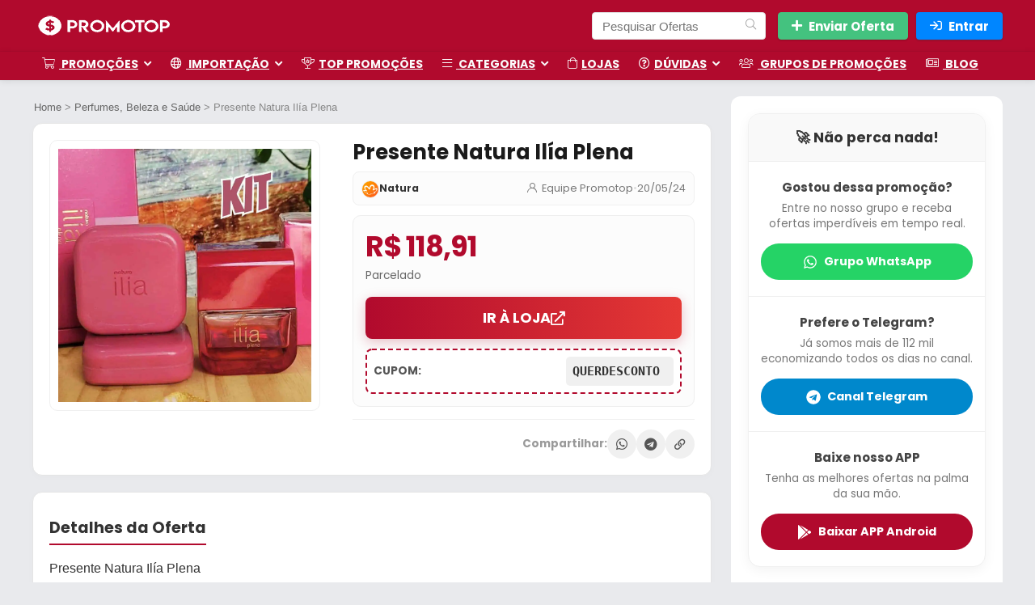

--- FILE ---
content_type: text/html; charset=UTF-8
request_url: https://promotop.net/presente-natura-ilia-plena/
body_size: 52382
content:
<!DOCTYPE html>
<html lang="pt-BR" prefix="og: https://ogp.me/ns#">
<head>
<meta charset="UTF-8" />
<meta name="viewport" content="width=device-width, initial-scale=1.0" />
<!-- feeds & pingback -->
<link rel="profile" href="https://gmpg.org/xfn/11" />
<link rel="pingback" href="https://promotop.net/xmlrpc.php" />

<!-- Otimização dos mecanismos de pesquisa pelo Rank Math PRO - https://rankmath.com/ -->
<title>Presente Natura Ilía Plena - Promotop</title><link rel="preload" href="https://promotop.net/wp-content/themes/rehub-theme/fonts/rhicons.woff2" as="font" type="font/woff2" crossorigin><link rel="preload" href="https://promotop.net/wp-content/cache/perfmatters/promotop.net/fonts/pxiEyp8kv8JHgFVrJJfecnFHGPc.woff2" as="font" type="font/woff2" crossorigin><link rel="preload" href="https://promotop.net/wp-content/cache/perfmatters/promotop.net/fonts/pxiByp8kv8JHgFVrLCz7Z1xlFd2JQEk.woff2" as="font" type="font/woff2" crossorigin><style id="perfmatters-used-css">:where(.wp-block-button__link){border-radius:9999px;box-shadow:none;padding:calc(.667em + 2px) calc(1.333em + 2px);text-decoration:none;}:root :where(.wp-block-button .wp-block-button__link.is-style-outline),:root :where(.wp-block-button.is-style-outline>.wp-block-button__link){border:2px solid;padding:.667em 1.333em;}:root :where(.wp-block-button .wp-block-button__link.is-style-outline:not(.has-text-color)),:root :where(.wp-block-button.is-style-outline>.wp-block-button__link:not(.has-text-color)){color:currentColor;}:root :where(.wp-block-button .wp-block-button__link.is-style-outline:not(.has-background)),:root :where(.wp-block-button.is-style-outline>.wp-block-button__link:not(.has-background)){background-color:initial;background-image:none;}:where(.wp-block-columns){margin-bottom:1.75em;}:where(.wp-block-columns.has-background){padding:1.25em 2.375em;}:where(.wp-block-post-comments input[type=submit]){border:none;}:where(.wp-block-cover-image:not(.has-text-color)),:where(.wp-block-cover:not(.has-text-color)){color:#fff;}:where(.wp-block-cover-image.is-light:not(.has-text-color)),:where(.wp-block-cover.is-light:not(.has-text-color)){color:#000;}:root :where(.wp-block-cover h1:not(.has-text-color)),:root :where(.wp-block-cover h2:not(.has-text-color)),:root :where(.wp-block-cover h3:not(.has-text-color)),:root :where(.wp-block-cover h4:not(.has-text-color)),:root :where(.wp-block-cover h5:not(.has-text-color)),:root :where(.wp-block-cover h6:not(.has-text-color)),:root :where(.wp-block-cover p:not(.has-text-color)){color:inherit;}:where(.wp-block-file){margin-bottom:1.5em;}:where(.wp-block-file__button){border-radius:2em;display:inline-block;padding:.5em 1em;}:where(.wp-block-file__button):where(a):active,:where(.wp-block-file__button):where(a):focus,:where(.wp-block-file__button):where(a):hover,:where(.wp-block-file__button):where(a):visited{box-shadow:none;color:#fff;opacity:.85;text-decoration:none;}:where(.wp-block-form-input__input){font-size:1em;margin-bottom:.5em;padding:0 .5em;}:where(.wp-block-form-input__input)[type=date],:where(.wp-block-form-input__input)[type=datetime-local],:where(.wp-block-form-input__input)[type=datetime],:where(.wp-block-form-input__input)[type=email],:where(.wp-block-form-input__input)[type=month],:where(.wp-block-form-input__input)[type=number],:where(.wp-block-form-input__input)[type=password],:where(.wp-block-form-input__input)[type=search],:where(.wp-block-form-input__input)[type=tel],:where(.wp-block-form-input__input)[type=text],:where(.wp-block-form-input__input)[type=time],:where(.wp-block-form-input__input)[type=url],:where(.wp-block-form-input__input)[type=week]{border-style:solid;border-width:1px;line-height:2;min-height:2em;}.wp-block-group{box-sizing:border-box;}:where(.wp-block-group.wp-block-group-is-layout-constrained){position:relative;}@keyframes show-content-image{0%{visibility:hidden;}99%{visibility:hidden;}to{visibility:visible;}}@keyframes turn-on-visibility{0%{opacity:0;}to{opacity:1;}}@keyframes turn-off-visibility{0%{opacity:1;visibility:visible;}99%{opacity:0;visibility:visible;}to{opacity:0;visibility:hidden;}}@keyframes lightbox-zoom-in{0%{transform:translate(calc(( -100vw + var(--wp--lightbox-scrollbar-width) ) / 2 + var(--wp--lightbox-initial-left-position)),calc(-50vh + var(--wp--lightbox-initial-top-position))) scale(var(--wp--lightbox-scale));}to{transform:translate(-50%,-50%) scale(1);}}@keyframes lightbox-zoom-out{0%{transform:translate(-50%,-50%) scale(1);visibility:visible;}99%{visibility:visible;}to{transform:translate(calc(( -100vw + var(--wp--lightbox-scrollbar-width) ) / 2 + var(--wp--lightbox-initial-left-position)),calc(-50vh + var(--wp--lightbox-initial-top-position))) scale(var(--wp--lightbox-scale));visibility:hidden;}}:where(.wp-block-latest-comments:not([style*=line-height] .wp-block-latest-comments__comment)){line-height:1.1;}:where(.wp-block-latest-comments:not([style*=line-height] .wp-block-latest-comments__comment-excerpt p)){line-height:1.8;}:root :where(.wp-block-latest-posts.is-grid){padding:0;}:root :where(.wp-block-latest-posts.wp-block-latest-posts__list){padding-left:0;}ol,ul{box-sizing:border-box;}:root :where(.wp-block-list.has-background){padding:1.25em 2.375em;}:where(.wp-block-navigation.has-background .wp-block-navigation-item a:not(.wp-element-button)),:where(.wp-block-navigation.has-background .wp-block-navigation-submenu a:not(.wp-element-button)){padding:.5em 1em;}:where(.wp-block-navigation .wp-block-navigation__submenu-container .wp-block-navigation-item a:not(.wp-element-button)),:where(.wp-block-navigation .wp-block-navigation__submenu-container .wp-block-navigation-submenu a:not(.wp-element-button)),:where(.wp-block-navigation .wp-block-navigation__submenu-container .wp-block-navigation-submenu button.wp-block-navigation-item__content),:where(.wp-block-navigation .wp-block-navigation__submenu-container .wp-block-pages-list__item button.wp-block-navigation-item__content){padding:.5em 1em;}@keyframes overlay-menu__fade-in-animation{0%{opacity:0;transform:translateY(.5em);}to{opacity:1;transform:translateY(0);}}:root :where(p.has-background){padding:1.25em 2.375em;}:where(p.has-text-color:not(.has-link-color)) a{color:inherit;}:where(.wp-block-post-comments-form input:not([type=submit])),:where(.wp-block-post-comments-form textarea){border:1px solid #949494;font-family:inherit;font-size:1em;}:where(.wp-block-post-comments-form input:where(:not([type=submit]):not([type=checkbox]))),:where(.wp-block-post-comments-form textarea){padding:calc(.667em + 2px);}:where(.wp-block-post-excerpt){box-sizing:border-box;margin-bottom:var(--wp--style--block-gap);margin-top:var(--wp--style--block-gap);}.wp-block-post-featured-image:where(.alignleft,.alignright){width:100%;}:where(.wp-block-preformatted.has-background){padding:1.25em 2.375em;}:where(.wp-block-search__button){border:1px solid #ccc;padding:6px 10px;}:where(.wp-block-search__input){appearance:none;border:1px solid #949494;flex-grow:1;font-family:inherit;font-size:inherit;font-style:inherit;font-weight:inherit;letter-spacing:inherit;line-height:inherit;margin-left:0;margin-right:0;min-width:3rem;padding:8px;text-decoration:unset !important;text-transform:inherit;}:where(.wp-block-search__button-inside .wp-block-search__inside-wrapper){background-color:#fff;border:1px solid #949494;box-sizing:border-box;padding:4px;}:where(.wp-block-search__button-inside .wp-block-search__inside-wrapper) :where(.wp-block-search__button){padding:4px 8px;}:root :where(.wp-block-separator.is-style-dots){height:auto;line-height:1;text-align:center;}:root :where(.wp-block-separator.is-style-dots):before{color:currentColor;content:"···";font-family:serif;font-size:1.5em;letter-spacing:2em;padding-left:2em;}:root :where(.wp-block-site-logo.is-style-rounded){border-radius:9999px;}:root :where(.wp-block-social-links .wp-social-link a){padding:.25em;}:root :where(.wp-block-social-links.is-style-logos-only .wp-social-link a){padding:0;}:root :where(.wp-block-social-links.is-style-pill-shape .wp-social-link a){padding-left:.6666666667em;padding-right:.6666666667em;}:root :where(.wp-block-tag-cloud.is-style-outline){display:flex;flex-wrap:wrap;gap:1ch;}:root :where(.wp-block-tag-cloud.is-style-outline a){border:1px solid;font-size:unset !important;margin-right:0;padding:1ch 2ch;text-decoration:none !important;}:root :where(.wp-block-table-of-contents){box-sizing:border-box;}:where(.wp-block-term-description){box-sizing:border-box;margin-bottom:var(--wp--style--block-gap);margin-top:var(--wp--style--block-gap);}:where(pre.wp-block-verse){font-family:inherit;}:root{--wp-block-synced-color:#7a00df;--wp-block-synced-color--rgb:122,0,223;--wp-bound-block-color:var(--wp-block-synced-color);--wp-editor-canvas-background:#ddd;--wp-admin-theme-color:#007cba;--wp-admin-theme-color--rgb:0,124,186;--wp-admin-theme-color-darker-10:#006ba1;--wp-admin-theme-color-darker-10--rgb:0,107,160.5;--wp-admin-theme-color-darker-20:#005a87;--wp-admin-theme-color-darker-20--rgb:0,90,135;--wp-admin-border-width-focus:2px;}@media (min-resolution:192dpi){:root{--wp-admin-border-width-focus:1.5px;}}:root{--wp--preset--font-size--normal:16px;--wp--preset--font-size--huge:42px;}html :where(.has-border-color){border-style:solid;}html :where([style*=border-top-color]){border-top-style:solid;}html :where([style*=border-right-color]){border-right-style:solid;}html :where([style*=border-bottom-color]){border-bottom-style:solid;}html :where([style*=border-left-color]){border-left-style:solid;}html :where([style*=border-width]){border-style:solid;}html :where([style*=border-top-width]){border-top-style:solid;}html :where([style*=border-right-width]){border-right-style:solid;}html :where([style*=border-bottom-width]){border-bottom-style:solid;}html :where([style*=border-left-width]){border-left-style:solid;}html :where(img[class*=wp-image-]){height:auto;max-width:100%;}:where(figure){margin:0 0 1em;}html :where(.is-position-sticky){--wp-admin--admin-bar--position-offset:var(--wp-admin--admin-bar--height,0px);}@media screen and (max-width:600px){html :where(.is-position-sticky){--wp-admin--admin-bar--position-offset:0px;}}@font-face{font-family:"wpi-sss-icons";src:url("https://promotop.net/wp-content/plugins/super-speedy-search/includes/../assets/css/../fonts/wpi-sss-icons.woff2") format("woff2"),url("https://promotop.net/wp-content/plugins/super-speedy-search/includes/../assets/css/../fonts/wpi-sss-icons.woff") format("woff"),url("https://promotop.net/wp-content/plugins/super-speedy-search/includes/../assets/css/../fonts/wpi-sss-icons.ttf") format("truetype"),url("https://promotop.net/wp-content/plugins/super-speedy-search/includes/../assets/css/../fonts/wpi-sss-icons.svg") format("svg");font-weight:normal;font-style:normal;font-display:block;}[class^="wpi-sss-icon-"],[class*=" wpi-sss-icon-"]{font-family:"wpi-sss-icons" !important;speak:never;font-style:normal;font-weight:normal;font-variant:normal;text-transform:none;line-height:1;font-size:24px;-webkit-font-smoothing:antialiased;-moz-osx-font-smoothing:grayscale;}@-webkit-keyframes jet-spinner{to{-webkit-transform:rotate(360deg);transform:rotate(360deg);}}@keyframes jet-spinner{to{-webkit-transform:rotate(360deg);transform:rotate(360deg);}}.jet-popup.jet-popup--front-mode{position:fixed;width:100%;height:100%;top:0;left:0;display:-webkit-box;display:-ms-flexbox;display:flex;-webkit-box-pack:center;-ms-flex-pack:center;justify-content:center;-webkit-box-align:stretch;-ms-flex-align:stretch;align-items:stretch;z-index:var(--jp-z-index,999);}.jet-popup.jet-popup--front-mode .jet-popup__inner{width:100%;position:relative;display:-webkit-box;display:-ms-flexbox;display:flex;-webkit-box-pack:var(--jp-container-hor-position,center);-ms-flex-pack:var(--jp-container-hor-position,center);justify-content:var(--jp-container-hor-position,center);-webkit-box-align:var(--jp-container-ver-position,center);-ms-flex-align:var(--jp-container-ver-position,center);align-items:var(--jp-container-ver-position,center);}.jet-popup.jet-popup--front-mode .jet-popup__overlay{width:100%;height:100%;display:-webkit-box;display:-ms-flexbox;display:flex;-webkit-box-pack:center;-ms-flex-pack:center;justify-content:center;-webkit-box-align:center;-ms-flex-align:center;align-items:center;position:absolute;top:0;left:0;z-index:1;opacity:0;background-color:var(--jp-overlay-bg-color,rgba(0,0,0,.5));background-image:var(--jp-overlay-bg-image,none);background-position:var(--jp-overlay-bg-position,center center);background-repeat:var(--jp-overlay-bg-repeat,no-repeat);background-size:var(--jp-overlay-bg-size,auto);}.jet-popup.jet-popup--front-mode .jet-popup__container{position:relative;display:-webkit-box;display:-ms-flexbox;display:flex;-webkit-box-pack:center;-ms-flex-pack:center;justify-content:center;-webkit-box-align:stretch;-ms-flex-align:stretch;align-items:stretch;width:var(--jp-container-width,800px);max-width:100%;height:var(--jp-container-height,auto);max-height:100%;margin-top:var(--jp-container-ver-margin,0px);margin-right:var(--jp-container-hor-margin,0px);margin-bottom:var(--jp-container-ver-margin,0px);margin-left:var(--jp-container-hor-margin,0px);z-index:2;opacity:0;}.jet-popup.jet-popup--front-mode .jet-popup__container-inner{width:100%;overflow-y:auto;overflow-x:hidden;position:relative;display:-webkit-box;display:-ms-flexbox;display:flex;-webkit-box-orient:vertical;-webkit-box-direction:normal;-ms-flex-flow:column nowrap;flex-flow:column nowrap;-webkit-box-pack:var(--jp-content-ver-position,flex-start);-ms-flex-pack:var(--jp-content-ver-position,flex-start);justify-content:var(--jp-content-ver-position,flex-start);-webkit-box-align:stretch;-ms-flex-align:stretch;align-items:stretch;padding-top:var(--jp-container-ver-padding,20px);padding-right:var(--jp-container-hor-padding,20px);padding-bottom:var(--jp-container-ver-padding,20px);padding-left:var(--jp-container-hor-padding,20px);background-color:var(--jp-container-bg-color,white);background-image:var(--jp-container-bg-image,initial);background-position:var(--jp-container-bg-position,center center);background-repeat:var(--jp-container-bg-repeat,no-repeat);background-size:var(--jp-container-bg-size,auto);border:var(--jp-container-border,none);border-radius:var(--jp-container-border-radius,inherit);-webkit-box-shadow:var(--jp-container-box-shadow,none);box-shadow:var(--jp-container-box-shadow,none);z-index:1;}.jet-popup.jet-popup--front-mode .jet-popup__container-inner>.elementor{position:relative;z-index:2;}.jet-popup.jet-popup--front-mode .jet-popup__container-overlay{position:absolute;width:100%;height:100%;display:block;top:0;left:0;z-index:1;}.jet-popup.jet-popup--front-mode .jet-popup__container-content{position:relative;z-index:2;}.jet-popup.jet-popup--front-mode .jet-popup__close-button{display:-webkit-box;display:-ms-flexbox;display:flex;-webkit-box-pack:center;-ms-flex-pack:center;justify-content:center;-webkit-box-align:center;-ms-flex-align:center;align-items:center;position:absolute;top:0px;right:0px;cursor:pointer;z-index:2;-webkit-transition:all .2s ease;transition:all .2s ease;width:var(--jp-close-button-size,32px);height:var(--jp-close-button-size,32px);font-size:var(--jp-close-button-icon-size,16px);border:var(--jp-close-button-border,none);border-radius:var(--jp-close-button-border-radius,inherit);color:var(--jp-close-button-icon-color,#fff);background-color:var(--jp-close-button-bg-color,#000);-webkit-transform:translate(var(--jp-close-button-translate-x,0),var(--jp-close-button-translate-y,0));-ms-transform:translate(var(--jp-close-button-translate-x,0),var(--jp-close-button-translate-y,0));transform:translate(var(--jp-close-button-translate-x,0),var(--jp-close-button-translate-y,0));}.jet-popup.jet-popup--front-mode .jet-popup__close-button i{line-height:1;}.jet-popup.jet-popup--front-mode .jet-popup__close-button svg{width:var(--jp-close-button-icon-size,16px);height:auto;fill:var(--jp-close-button-icon-color,#fff);}.jet-popup.jet-popup--front-mode .jet-popup__close-button svg path{fill:currentColor;}.jet-popup.jet-popup--front-mode.jet-popup--hide-state{opacity:0;pointer-events:none;visibility:hidden;}@-webkit-keyframes spCircRot{from{-webkit-transform:rotate(0deg);transform:rotate(0deg);}to{-webkit-transform:rotate(359deg);transform:rotate(359deg);}}@keyframes spCircRot{from{-webkit-transform:rotate(0deg);transform:rotate(0deg);}to{-webkit-transform:rotate(359deg);transform:rotate(359deg);}}html,body,div,span,applet,object,iframe,h1,h2,h3,h4,h5,h6,p,blockquote,pre,a,abbr,acronym,address,big,cite,code,del,dfn,em,img,ins,kbd,q,s,samp,small,strike,strong,sub,sup,tt,var,b,u,i,center,dl,dt,dd,ol,ul,li,fieldset,form,label,legend,table,caption,tbody,tfoot,thead,tr,th,td,article,aside,canvas,details,embed,figure,figcaption,footer,header,menu,nav,output,ruby,section,summary,time,mark,audio,video{margin:0;padding:0;border:0;font-size:100%;font:inherit;vertical-align:baseline;}article,aside,details,figcaption,figure,footer,header,menu,nav,section{display:block;}*{box-sizing:border-box;}ul{list-style:none;}body{background-color:#fff;color:#000;font-size:15px;font-family:Roboto,"Helvetica Neue",-apple-system,system-ui,BlinkMacSystemFont,"Segoe UI",Oxygen-Sans,sans-serif;}:root :where(a:where(:not(.wp-element-button))){text-decoration:none !important;}a:focus,button{outline:none;}a:hover,a:active{color:#000;}h1 a,h2 a,h3 a,h4 a,h5 a,h6 a{color:#111;text-decoration:none;}h1,h2,h3,h4,h5,h6{font-weight:700;color:#111;}h1{font-size:29px;line-height:34px;margin:10px 0 31px 0;}h2{font-size:25px;line-height:30px;margin:10px 0 31px 0;}h3{font-size:20px;line-height:28px;margin:10px 0 25px 0;}article p,.post p{margin:0 0 31px 0;}article strong,.post strong{font-weight:bold;}article,.post{font-size:16px;line-height:28px;color:#333;}p strong{font-weight:bold;}img{max-width:100%;height:auto;vertical-align:top;border:0;}::selection{background:#999;color:#fff;text-shadow:none;}.clearfix:before,.clearfix:after{content:"";display:table;}.clearfix:after{clear:both;}a.ajax_add_to_cart.loading:after,.wpsm_pretty_list ul li:before,.loading .re-icon-compare:before,.loading.table_view_charts:before,.post_carousel_block.loading:before,.woo_carousel_block.loading:before,.cons_comment_item:before,.pros_comment_item:before,span.date_meta:before,span.cat_link_meta:before,span.comm_count_meta:before,span.postview_meta:before,span.admin_meta:before,.wpsm_cons ul li:before,.wpsm_pros ul li:before,#buddypress .standard-form div.radio ul li:before,.re_carousel .controls:after,.media_owl_carousel .gp-overlay a:before,.rh_category_tab ul.cat_widget_custom li a:before,.widget.top_offers .title:before,.widget.cegg_widget_products .title:before,.rehub_chimp:before,.def_btn.active_ajax_pagination:before,.postNavigation .postnavprev:before,.commentlist ul.children .commbox:before,.comment-reply-link:before,.comment-reply-login:before,.comment-respond .usr_re:after,.comment-respond .email_re:after,.comment-respond .site_re:after,.re_loadingafter:after,.re_loadingbefore:before,.togglegreedybtn:before,.rh-heading-icon:before,.thumbminus:before,.thumbplus:before,.heartplus:before,.post_thumbs_comm span:before,.thumbminus.loading:before,.thumbplus.loading:before,.heartplus.loading:before,.hotminus:before,.hotplus:before,.hoticonfireclass:before,.cold_temp .gradus_icon:before,.categorytable li a:before,.categorytable p a:before,span.stars-rate,.rh-star-ajax .stars-rate-ajax-type,.btn_act_for_grid .thumbscount:before,.comm_number_for_grid:before,.more-from-store-a a:before,div.sortingloading:after,.re_filter_instore ul.re_filter_ul li span:before,.re_filter_panel .re_tax_dropdown.activeul li.label:after,.userstar-rating,.re-user-popup-wrap .wpsm-button.loading:after,.user-ava-intop:after,.printthecoupon:before,#rh-category-search .tt-suggestion:before,.rh_videothumb_link:before,.re-compare-icon-toggle:before,.wpsm_box.standart_type i,.wpsm_box.info_type i,.wpsm_box.warning_type i,.wpsm_box.error_type i,.wpsm_box.download_type i,.wpsm_box.note_type i,.icon-search-onclick:before,nav.top_menu ul li.menu-item-has-children ul li.menu-item-has-children > a:before,.rh-menu-label:after,.wpsm_score_box .priced_block .btn_offer_block:not(.rehub_offer_coupon):before,.rh_post_layout_compare_autocontent .pros-list li:before,.re-user-popup-wrap .wpsm-button.loading:after,nav.top_menu ul.menu:not(.off-canvas) > li.menu-item-has-children > a:before,.header-top .top-nav > ul > li.menu-item-has-children > a:before,.toggle-this-table:after{font-family:rhicons;}#main_header{z-index:998;}.responsive_nav_wrap{display:none;position:relative;width:100%;}header .logo-section{padding:15px 0;overflow:visible;}header .logo{max-width:450px;float:left;margin-right:15px;line-height:0;}.header_six_style .head_search{max-width:215px;}.icon-search-onclick:before{content:"";}button.icon-search-onclick i,button.act-rehub-login-popup i{font-size:20px !important;}button.icon-search-onclick:before{display:none;}form.search-form{padding:0;border:none;position:relative;width:auto;display:flex;margin:0;max-width:100%;}form.search-form input[type="text"]{border:1px solid #e1e1e1;height:38px;background-color:#fff;padding:2px 45px 2px 12px;}form.search-form input[type="text"]:focus{outline:0;}.litesearchstyle form.search-form input[type="text"]{height:34px;padding:2px 37px 2px 12px;}form.search-form [type="submit"]{border:none;cursor:pointer;padding:0 16px;line-height:38px;height:38px;vertical-align:middle;position:absolute;top:0;right:0;}.litesearchstyle form.search-form [type="submit"]{background:none transparent !important;height:34px;color:#999 !important;padding:0 12px;line-height:34px;}.search-header-contents{width:100%;height:100%;position:fixed;left:0;top:0;right:0;bottom:0;opacity:0;visibility:hidden;z-index:9999999;transition:opacity .5s ease;text-align:center;margin:0 auto;background-color:rgba(0,0,0,.7);}.search-header-contents .search-form{max-width:1000px;margin:0 auto;width:100%;transition:transform .6s ease,opacity .3s ease;transform:translateY(-100%);opacity:0;}.search-header-contents form.search-form input[type="text"]{width:100%;height:74px;border:none;line-height:74px;font-size:25px;padding:5px 37px 5px 25px !important;}.search-header-contents form.search-form [type="submit"]{line-height:74px;height:74px;background:#fff !important;color:#333 !important;padding:0 25px;font-size:25px;}.rh-outer-wrap{transition:transform .5s;transform-origin:center top;}.head_search .search-form,.head_search form.search-form input[type="text"],.widget_search .search-form,.widget_search form.search-form input[type="text"]{width:100%;clear:both;}.main-nav{background:#fcfcfc;}.main-nav:after{content:"";display:table;clear:both;}nav.top_menu{position:relative;}nav.top_menu > ul{display:flex;margin:0;}nav.top_menu ul li{position:relative;}nav.top_menu > ul > li.floatright{margin-left:auto;}nav.top_menu ul li i,#slide-menu-mobile ul li.menu-item > a i{margin:0 5px 0 0;}nav.top_menu > ul > li > a{font-weight:700;font-size:16px;line-height:19px;transition:all 300ms cubic-bezier(.5,0,.5,1);position:relative;color:#111;padding:8px 13px 11px 13px;display:inline-block;}nav.top_menu ul.menu:not(.off-canvas) > li.menu-item-has-children > a:before{font-size:14px;content:"";margin:0 0 0 7px;float:right;}nav.top_menu ul li.menu-item-has-children{position:relative;}nav.top_menu ul li.menu-item-has-children ul li.menu-item-has-children > a:before{color:#111;content:"";cursor:pointer;float:right;padding-left:8px;}nav.top_menu ul.sub-menu,.top-nav ul.sub-menu{transform:translateY(10px);opacity:0;visibility:hidden;transition:opacity .3s ease,transform .3s ease;background:#fff;position:absolute;z-index:9999999;width:250px;backface-visibility:hidden;left:-999999px;}nav.top_menu ul.sub-menu{padding:12px 0;}nav.top_menu ul.sub-menu ul.sub-menu{top:0;}nav.top_menu ul.sub-menu > li > a{text-transform:none;font-size:15px;line-height:22px;color:#111 !important;display:block;padding:10px 25px;font-weight:400;}nav.top_menu ul.sub-menu > li:first-child > a{border-top-color:transparent;}nav.top_menu > ul > li > ul.sub-menu > li:first-child > a:after,.top-nav > ul > li > ul.sub-menu > li:first-child > a:after{position:absolute;content:"";width:0;height:0;border-style:solid;top:-5px;left:19px;border-width:0 6px 6px 6px;border-color:transparent transparent #fff transparent;}nav.top_menu > ul:not(.off-canvas) li:not(.rh-megamenu) ul.sub-menu > li > a:hover{background:#f9f9f9;}nav.top_menu > ul > li{border-right:1px solid rgba(0,0,0,.08);}nav.top_menu > ul > li:last-child{border-right:none !important;box-shadow:none;}#slide-menu-mobile{display:none;}#mobpanelimg{max-height:100px;max-width:150px;width:auto;height:auto;}#slide-menu-mobile ul li.menu-item{border-bottom:1px solid #eee;position:static;margin:0;overflow:hidden;width:100%;float:none;}#slide-menu-mobile ul li.menu-item > a{line-height:22px !important;float:left;padding:10px 15px;font-size:16px;text-transform:none;border-top:none;width:calc(100% - 50px);text-decoration:none;color:#111;font-weight:bold;}#slide-menu-mobile ul ul.sub-menu{transition:all .3s ease;opacity:1;visibility:visible;position:absolute;border:0;width:100%;min-height:100%;top:0;left:0;background-color:#fff;transform:translate3d(-100%,0,1px);backface-visibility:hidden;}#slide-menu-mobile ul ul.sub-menu li a{border-bottom:none;}.rh-close-btn,.rh-close-btn i{width:40px;height:40px;font-size:20px;line-height:40px;}#main_header.dark_style{background-color:#141414;}.header_top_wrap.dark_style .user-ava-intop:after,.main-nav.dark_style .user-ava-intop:after,#main_header.dark_style .textlogo a,#main_header.dark_style .textlogo,#main_header.dark_style .sloganlogo,#main_header.dark_style .logo-section .user-ava-intop:after,#main_header.dark_style .logo-section .rh-header-icon,#main_header.dark_style .logo-section .heads_icon_label,.main-nav.dark_style .dl-menuwrapper button i,.main-nav.dark_style .dl-menuwrapper .rh-header-icon,#main_header.dark_style #re_menu_near_logo li a,#main_header.dark_style a.header-link-add{color:#fff;}.main-nav.dark_style .dl-menuwrapper button svg line{stroke:#fff;}.main-nav.dark_style{max-height:70px;background:#353535;}.main-nav.dark_style nav.top_menu ul li.menu-item-has-children ul li.menu-item-has-children a:after{color:#ccc;}.main-nav.dark_style nav.top_menu > ul > li > a{color:#fbfbfb;}.main-nav.dark_style nav.top_menu > ul > li{border-right:1px solid rgba(255,255,255,.15);}a.logo_image_insticky img,a.logo_image_mobile img{max-height:50px;max-width:160px;vertical-align:middle;height:auto;width:auto;}.is-sticky a.logo_image_insticky,#dl-menu a.logo_image_mobile{display:inline-block;}#logo_mobile_wrapper,a.logo_image_mobile img{display:none;}#dl-menu a.logo_image_mobile img{position:absolute;top:0;left:50%;transform:translate(-50%);right:auto;bottom:0;margin:auto;display:block;}.dl-menuwrapper ul .floatright{float:none;}.dl-menuwrapper button{border:none;width:48px;height:53px;overflow:hidden;position:relative;cursor:pointer;outline:none;background:transparent;}.dl-menuwrapper button i{color:#111;font-size:36px;}.dl-menuwrapper button svg line{stroke:#111;stroke-width:2;stroke-dasharray:26;animation:svglineltr 1s linear;}#mobile-menu-icons{padding-right:7px;}@keyframes svglineltr{0%{stroke-dashoffset:26;}100%{stroke-dashoffset:0;}}.rh-container,.content{margin:0 auto;border:none;background:none transparent;width:1200px;box-shadow:none;position:relative;clear:both;padding:0;}.rh-content-wrap{padding-top:20px;padding-bottom:20px;}.main-side{width:840px;float:left;position:relative;}body:not(.noinnerpadding) .rh-post-wrapper{background:#fff;border:1px solid #e3e3e3;padding:25px;box-shadow:0 2px 2px #ececec;}.main-side{min-height:70vh;}.sidebar,.side-twocol{width:336px;float:right;overflow:hidden;}@media screen and (max-width: 1279px) and (min-width: 1141px){.rh-container,.content{width:1080px;}.main-side{width:755px;}.sidebar,.side-twocol{width:300px;}nav.top_menu > ul > li > a{padding-left:12px;padding-right:12px;}}@media (max-width: 1140px){#mobile-menu-icons > .wpsm-button,#main_header .header_six_style .wpsm-button{font-size:0 !important;line-height:0 !important;}#mobile-menu-icons > .wpsm-button i,#main_header .header_six_style .wpsm-button i{font-size:15px;padding:0 !important;}header .logo{max-width:250px;}}@media (max-width: 1140px) and (min-width: 1024px){.rh-container,.content{width:980px;}.main-side{width:655px;}.sidebar,.side-twocol{width:300px;}nav.top_menu > ul > li > a{font-size:14px;padding-left:8px;padding-right:8px;}nav.top_menu > ul > li{border:none;}}@media (max-width: 1024px){.logo-section .mobileinmenu,.hideontablet{display:none !important;}.logo-section #mobile-menu-icons .mobileinmenu{display:inline-block !important;}.responsive_nav_wrap,.showontablet{display:block;}.tabletblockdisplay{display:block !important;width:100% !important;float:none !important;margin:0 0 10px 0;clear:both !important;}nav.top_menu,.header_top_wrap,#float-panel-woo-area del{display:none;}}@media (max-width: 1023px) and (min-width: 768px){.sidebar{border:none;clear:both;column-count:2;column-gap:20px;}.sidebar .widget{margin:0 0 20px 0;clear:none;break-inside:avoid;transform:translateZ(0);column-width:350px;}}@media (max-width: 1023px){.sidebar{margin:30px auto 0 auto;}.centered-container .vc_col-sm-12 > * > .wpb_wrapper,.vc_section > .vc_row,.rh-336-content-area,.rh-336-sidebar,.rh-300-content-area,.rh-300-sidebar,.rh-360-sidebar,.rh-360-content-area,.rh-mini-sidebar-content-area,.rh-mini-sidebar,.sidebar,.main-side,.content{width:100%;float:none;display:block;}.rh-container{width:100%;padding-left:15px;padding-right:15px;}.header_wrap .rh-container{padding:0;}}@media (max-width: 767px){.hideonmobile{display:none !important;}article h1{font-size:28px;line-height:32px;}}@media (max-width: 479px){.main-side{border:none;box-shadow:none;padding:0;}body:not(.dark_body):not(.page-template-template-systempages){background:#fff !important;}body:not(.dark_body) .rh-post-wrapper{background:none;padding:0;border:none;box-shadow:none;}}@media (min-width: 768px){.search-header-contents{padding:30vh 30px 70vh 30px;}}.re_title_inmodal{font-weight:normal;font-size:25px;text-align:center;padding:5px 0 15px;position:relative;}.post-meta{margin-bottom:12px;font-size:12px;line-height:12px;font-style:italic;color:#999;}.post-meta span:first-child:before{display:none;}.post-meta span{display:inline-block;margin-right:8px;}.post-meta span a,.post-meta a.admin,.post-meta a.cat,.post-meta-big a{color:#111;text-decoration:none;}.post{margin-bottom:15px;counter-reset:wpsmtop;word-wrap:break-word;}.post ul:not([class])>li{list-style:disc outside none;}.post ul:not([class]) li,.post ol:not([class]) li{margin:0 0 5px 15px;}.post ol,.post ul{margin-bottom:25px;}.post ol{margin-left:15px;}.title h1 span{font-weight:normal;}#topcontrol{transform-style:preserve-3d;backface-visibility:hidden;z-index:1008;background:rgba(0,0,0,.4);border-radius:5px 0 0 5px;position:fixed;bottom:125px;right:0;cursor:pointer;transition:all .7s ease-in-out;overflow:auto;font-size:16px;line-height:32px;height:32px;width:32px;color:#fff !important;text-align:center;opacity:0;}img.lazyload{opacity:0;visibility:hidden;}img.lazyloaded{opacity:1;transition:opacity 500ms ease-in;}.widget .title i{margin:0 6px 0 0;}.widget{margin-bottom:35px;clear:both;overflow:hidden;}.widget.widget_custom_html,.sidebar .widget.widget_text,.sidebar .widget.widget_icl_lang_sel_widget{overflow:visible;}.widget .title,.widget h2,.elementor-widget .title{position:relative;border-bottom:1px solid #ddd;padding-bottom:15px;font-weight:normal;font-size:17px;line-height:22px;color:#111;margin:0 0 22px 0;}.widget .title:after{content:" ";width:75px;border-bottom:2px solid #111;display:block;position:absolute;bottom:-1px;}.widget p{font-size:14px;margin-bottom:12px;line-height:20px;}.textwidget h1,.textwidget h2,.textwidget h3,.textwidget h4,.textwidget h5{margin-bottom:15px;}.footer-bottom .widget{margin-bottom:25px;position:relative;}p:empty{display:none;}.alignright,img.alignright{float:right;margin-left:2em;}.post ul ul,.post ol ol{margin-top:7px;margin-bottom:7px;}.post ul ul{list-style:circle;}.whitebg{background:#fff;}.position-relative{position:relative;}.rhhidden{display:none;}.flowhidden{overflow:hidden;}.text-center{text-align:center;}.fontnormal,.fontnormal h4{font-weight:normal !important;}.lineheight20{line-height:20px;}.roundborder50p,body .roundbd50pim img{border-radius:50%;}.border-grey-bottom{border-bottom:1px solid rgba(206,206,206,.3);}.cursorpointer,.rehub_scroll{cursor:pointer;}.floatleft{float:left;}.floatright{float:right;}body .font90{font-size:90%;}body .font95{font-size:95%;}.mr5{margin-right:5px !important;}.mr20{margin-right:20px !important;}.ml5{margin-left:5px !important;}.ml10{margin-left:10px !important;}.ml30{margin-left:30px !important;}.mt15{margin-top:15px !important;}.mb15{margin-bottom:15px !important;}.mb20{margin-bottom:20px !important;}.mt0{margin-top:0px !important;}.pr15{padding-right:15px !important;}.pl15{padding-left:15px !important;}.pt15{padding-top:15px !important;}.pb15{padding-bottom:15px !important;}.re-form-input,.wpcf7 input,.wpcf7 textarea,.re-form-group.field_type_textbox input,.re-form-group.field_type_url input{width:100%;padding:12px 10px !important;height:auto;font-size:15px;margin-bottom:5px;max-width:100%;}.re-form-group > label{display:block;font-weight:bold;font-size:14px;margin-bottom:7px;}input[type="text"],textarea,input[type="tel"],input[type="password"],input[type="email"],input[type="url"],input[type="number"]{box-sizing:border-box;outline:0;padding:9px 10px;color:#444;background:none #fff;transition:border-color .4s ease;border:1px solid #ccc;line-height:18px;font-weight:normal;font-size:15px;line-height:18px;-webkit-appearance:none;}input[type="text"]:focus,textarea:focus,input[type="tel"]:focus,input[type="password"]:focus,input[type="email"]:focus{border-color:#444;}.def_btn,input[type="submit"],input[type="button"],input[type="reset"]{display:inline-block;padding:6px 7px;color:#444;text-align:center;vertical-align:middle;cursor:pointer;background-color:#f6f6f6;border:none;box-shadow:0 1px 2px 0 rgba(60,64,67,.3),0 1px 2px rgba(0,0,0,.08);transition:all .4s ease 0s;outline:none;font-weight:bold;font-size:14px;line-height:16px;text-decoration:none;-webkit-appearance:none;}.def_btn:hover,input[type="submit"]:hover,input[type="submit"]:focus,input[type="reset"]:focus,input[type="reset"]:hover,.def_btn_group .active a{background-color:#f2f2f2;text-decoration:none !important;box-shadow:0 -1px 2px 0 rgba(60,64,67,.1),0 5px 10px 0 rgba(60,64,67,.14);color:#111;}.def_btn:active,input[type="submit"]:active{box-shadow:0 1px 1px 0 rgba(60,64,67,.2),0 1px 1px 0 rgba(60,64,67,.2);background:#e9e9e9;}.def_btn:active,input[type="submit"]:focus{outline:0;}.width-100{width:100px;}.width-100p{width:100%;}.width-100-calc{width:calc(100% - 100px);}.img-width-auto img{width:auto;}.img-maxh-100 img{max-height:100px;}.rh-hov-bor-line > a:after,.rh-border-line:after,nav.top_menu > ul:not(.off-canvas) > li > a:after{position:absolute;top:0;left:50%;content:"";height:3px;width:0;transition:width .5s,left .5s,right .5s;}nav.top_menu > ul:not(.off-canvas) > li > a:after{top:-1px;}.rh-border-line:after,.rh-hov-bor-line.active a:after,.rh-hov-bor-line:hover a:after,nav.top_menu > ul:not(.off-canvas) > li > a:hover:after,nav.top_menu > ul:not(.off-canvas) > li.current-menu-item > a:after{width:100%;left:0;right:0;}.rh-circular-hover:before{content:"";position:absolute;top:-10px;left:-10px;width:calc(100% + 20px);height:calc(100% + 20px);background-color:rgba(0,0,0,.05);transform:scale(0);transition:all cubic-bezier(.4,0,.2,1) .25s;border-radius:100%;z-index:1;}.rh-circular-hover:hover:before{transform:scale(1);}.rh-num-counter-reset,div[data-template="query_type1"]{counter-reset:rhcounter;}.abdposright{position:absolute;top:0;right:0;z-index:2;}.rh-hovered-scale{opacity:0;transition:opacity .35s,transform .6s;transform:scale(0);}.rh-shadow4{box-shadow:0 5px 23px rgba(188,207,219,.35);border-top:1px solid #f8f8f8;}.rh-shadow4:hover{box-shadow:0 5px 10px rgba(188,207,219,.35);}@keyframes stuckMoveDown{0%{transform:translateY(-100%);}100%{transform:translateY(0);}}@keyframes stuckFadeIn{0%{opacity:0;}100%{opacity:1;}}@keyframes stuckMoveDownOpacity{0%{transform:translateY(-15px);opacity:0;}100%{transform:translateY(0);opacity:1;}}@keyframes stuckMoveUpOpacity{0%{transform:translateY(15px);opacity:0;}100%{transform:translateY(0);opacity:1;}}@keyframes fastshake{0%{transform:skewX(-15deg);}5%{transform:skewX(15deg);}10%{transform:skewX(-15deg);}15%{transform:skewX(15deg);}20%{transform:skewX(0deg);}100%{transform:skewX(0deg);}}@keyframes colorsearchchange{100%,0%{background-color:#fff;}50%{background-color:#f0f0f0;}}@keyframes lefttoright{0%{transform:translateX(0px);}50%{transform:translateX(100px);}100%{transform:translateX(0px);}}@keyframes upanddown{0%{transform:translateY(0px);}50%{transform:translateY(100px);}100%{transform:translateY(0px);}}@keyframes stuckFlipUpOpacity{0%{transform:perspective(500px) translateY(60px) scaleY(.75) rotateX(-40deg);opacity:0;}100%{transform:perspective(500px) translateY(0px) scale(1) rotateX(0deg);opacity:1;}}@keyframes tracking-in-expand{0%{letter-spacing:-.5em;opacity:0;}40%{opacity:.6;}100%{opacity:1;}}@keyframes rhsceleton{100%{transform:translateX(100%);}}@keyframes rhslideleft{0%{opacity:0;transform:translateX(60px);}100%{opacity:1;transform:translateX(0);}}.priced_block .btn_offer_block,.wpsm-button.rehub_main_btn,.priced_block .button{font-weight:bold;font-size:16px;line-height:17px;padding:.65em 1.1em;color:#fff !important;text-transform:uppercase;position:relative;text-align:center;border:none;text-decoration:none;display:inline-block;}.wpsm-button.rehub_main_btn{font-weight:bold;font-size:17px;line-height:17px;padding:10px 20px;}.store_post_meta_item{font-size:12px;line-height:14px;}.store_post_meta_item a{color:#555;text-decoration:none;}.act-rehub-login-popup{cursor:pointer;}.rehub-login-popup-footer{margin:0 -22px;padding:22px 10px 0 10px;text-align:center;border-top:1px solid #ddd;}.main-nav .act-rehub-login-popup span,.rh_login_icon_n_btn.act-rehub-login-popup span,.logged-in .login_icon_label,.responsive_nav_wrap .heads_icon_label{display:none;}.rh-flex-center-align{align-items:center;display:flex;flex-direction:row;}.rh-flex-right-align{margin-left:auto;}.wpsm-button{cursor:pointer;display:inline-block;white-space:nowrap;text-align:center;outline:none;background:#aaa;text-decoration:none;transition:all .4s ease 0s;border:1px solid #7e7e7e;color:#fff;font-weight:bold;padding:4px 10px;line-height:.8em;text-decoration:none;white-space:normal;box-shadow:0 1px 2px rgba(0,0,0,.2);position:relative;font-size:15px;font-style:normal;}.wpsm-button:hover{text-decoration:none;opacity:.9;color:#fff;}.wpsm-button:active{top:2px;}.wpsm-button.white{border:1px solid transparent;background-color:#f6f6f6;color:#111;text-shadow:none;box-shadow:0 1px 2px 0 rgba(60,64,67,.3),0 1px 2px rgba(0,0,0,.08);}.wpsm-button.white:hover{background-color:#f2f2f2;border:1px solid transparent;box-shadow:0 -1px 2px 0 rgba(60,64,67,.1),0 5px 10px 0 rgba(60,64,67,.14);color:#111;}.wpsm-button.white:active{box-shadow:inset 0 3px 5px rgba(0,0,0,.125);background:#e6e6e6;border-color:#adadad;color:#111;}.wpsm-button.medium{padding:8px 16px;line-height:15px;font-size:15px;}.wpsm-button.medium i{padding-right:8px;}@keyframes fa-spin{0%{transform:rotate(0deg);}to{transform:rotate(1turn);}}@font-face{font-family:"rhicons";src:url("https://promotop.net/wp-content/themes/rehub-theme/fonts/rhicons.woff2?3oibrk") format("woff2"),url("https://promotop.net/wp-content/themes/rehub-theme/fonts/rhicons.ttf?3oibrk") format("truetype"),url("https://promotop.net/wp-content/themes/rehub-theme/fonts/rhicons.woff?3oibrk") format("woff"),url("https://promotop.net/wp-content/themes/rehub-theme/fonts/rhicons.svg?3oibrk#rhicons") format("svg");font-weight:normal;font-style:normal;font-display:swap;}.rhicon{font-family:"rhicons" !important;speak:never;font-style:normal;font-weight:normal;font-variant:normal;text-transform:none;line-height:1;display:inline-block;-webkit-font-smoothing:antialiased;-moz-osx-font-smoothing:grayscale;}.rhi-bars:before{content:"";}.rhi-shopping-cart:before{content:"";}.rhi-newspaper:before{content:"";}.rhi-shopping-bag:before{content:"";}.rhi-clone:before{content:"";}.rhi-users:before{content:"";}.rhi-user:before{content:"";}.rhi-tv:before{content:"";}.rhi-chevron-up:before{content:"";}.rhi-external-link:before{content:"";}.rhi-globe:before{content:"";}.rhi-question-circle:before{content:"";}.rhi-sign-in:before{content:"";}.rhi-telegram:before{content:"";}.rhi-whatsapp:before{content:"";}.rhi-home:before{content:"";}.rhi-link:before{content:"";}.rhi-plus:before{content:"";}.rhi-search:before{content:"";}.rhi-times:before{content:"";}.rhi-trophy-alt:before{content:"";}nav.top_menu ul li.rh-subitem-menus > ul.sub-menu{width:auto;min-width:250px;padding:0 15px 25px 12px;}nav.top_menu ul li.rh-subitem-menus > ul > li{width:250px;display:none;min-width:250px;z-index:1;}nav.top_menu ul li.rh-subitem-menus > ul > li > ul.sub-menu{position:static;display:block;width:auto;box-shadow:none;border:none;transform:translateY(0);opacity:1;visibility:visible;}nav.top_menu ul li.rh-subitem-menus ul.sub-menu > li > a{border:none !important;padding:8px 10px !important;line-height:16px;}nav.top_menu ul li.rh-subitem-menus > ul > li > a{font-size:110%;font-weight:bold;margin:15px 0 5px 0;}nav.top_menu ul li.rh-subitem-menus > ul > li > a:before{display:none !important;}#comments{position:relative;margin-top:30px;clear:both;}#comments .title_comments{font-size:18px;line-height:20px;color:#111;padding-bottom:25px;font-weight:bold;}.commentlist{margin:0 0 30px 0;list-style:none;clear:both;}.commentlist li{margin:0 0 25px 0;}.comment-respond{padding:30px 35px;margin-bottom:30px;box-shadow:0 1px 1px 0 rgba(0,0,0,.12);background:#f6f6f6;}.comment-respond h3{font-weight:bold;font-size:19px;line-height:21px;text-transform:uppercase;margin:0 0 25px 0;}#cancel-comment-reply-link{border-bottom:1px dotted #111;margin:0 10px;text-decoration:none;font-size:12px;}#comments_pagination{font-size:18px;}#comments_pagination a{color:#111;}:root{--direction-multiplier:1;}body.rtl,html[dir=rtl]{--direction-multiplier:-1;}.elementor *,.elementor :after,.elementor :before{box-sizing:border-box;}.elementor a{box-shadow:none;text-decoration:none;}.elementor img{border:none;border-radius:0;box-shadow:none;height:auto;max-width:100%;}.elementor .elementor-widget:not(.elementor-widget-text-editor):not(.elementor-widget-theme-post-content) figure{margin:0;}.elementor .elementor-background-slideshow{inset:0;position:absolute;z-index:0;}.elementor .elementor-background-slideshow__slide__image{background-position:50%;background-size:cover;height:100%;width:100%;}.elementor-element{--flex-direction:initial;--flex-wrap:initial;--justify-content:initial;--align-items:initial;--align-content:initial;--gap:initial;--flex-basis:initial;--flex-grow:initial;--flex-shrink:initial;--order:initial;--align-self:initial;align-self:var(--align-self);flex-basis:var(--flex-basis);flex-grow:var(--flex-grow);flex-shrink:var(--flex-shrink);order:var(--order);}.elementor-element:where(.e-con-full,.elementor-widget){align-content:var(--align-content);align-items:var(--align-items);flex-direction:var(--flex-direction);flex-wrap:var(--flex-wrap);gap:var(--row-gap) var(--column-gap);justify-content:var(--justify-content);}:root{--page-title-display:block;}@keyframes eicon-spin{0%{transform:rotate(0deg);}to{transform:rotate(359deg);}}.elementor-widget{position:relative;}.elementor-widget:not(:last-child){margin-block-end:var(--kit-widget-spacing,20px);}@media (min-width:1025px){#elementor-device-mode:after{content:"desktop";}}@media (min-width:-1){#elementor-device-mode:after{content:"widescreen";}}@media (max-width:-1){#elementor-device-mode:after{content:"laptop";content:"tablet_extra";}}@media (max-width:1024px){#elementor-device-mode:after{content:"tablet";}}@media (max-width:-1){#elementor-device-mode:after{content:"mobile_extra";}}@media (max-width:767px){#elementor-device-mode:after{content:"mobile";}}@media (prefers-reduced-motion:no-preference){html{scroll-behavior:smooth;}}.e-con{--border-radius:0;--border-top-width:0px;--border-right-width:0px;--border-bottom-width:0px;--border-left-width:0px;--border-style:initial;--border-color:initial;--container-widget-width:100%;--container-widget-height:initial;--container-widget-flex-grow:0;--container-widget-align-self:initial;--content-width:min(100%,var(--container-max-width,1140px));--width:100%;--min-height:initial;--height:auto;--text-align:initial;--margin-top:0px;--margin-right:0px;--margin-bottom:0px;--margin-left:0px;--padding-top:var(--container-default-padding-top,10px);--padding-right:var(--container-default-padding-right,10px);--padding-bottom:var(--container-default-padding-bottom,10px);--padding-left:var(--container-default-padding-left,10px);--position:relative;--z-index:revert;--overflow:visible;--gap:var(--widgets-spacing,20px);--row-gap:var(--widgets-spacing-row,20px);--column-gap:var(--widgets-spacing-column,20px);--overlay-mix-blend-mode:initial;--overlay-opacity:1;--overlay-transition:.3s;--e-con-grid-template-columns:repeat(3,1fr);--e-con-grid-template-rows:repeat(2,1fr);border-radius:var(--border-radius);height:var(--height);min-height:var(--min-height);min-width:0;overflow:var(--overflow);position:var(--position);width:var(--width);z-index:var(--z-index);--flex-wrap-mobile:wrap;}.e-con:where(:not(.e-div-block-base)){transition:background var(--background-transition,.3s),border var(--border-transition,.3s),box-shadow var(--border-transition,.3s),transform var(--e-con-transform-transition-duration,.4s);}.e-con{--margin-block-start:var(--margin-top);--margin-block-end:var(--margin-bottom);--margin-inline-start:var(--margin-left);--margin-inline-end:var(--margin-right);--padding-inline-start:var(--padding-left);--padding-inline-end:var(--padding-right);--padding-block-start:var(--padding-top);--padding-block-end:var(--padding-bottom);--border-block-start-width:var(--border-top-width);--border-block-end-width:var(--border-bottom-width);--border-inline-start-width:var(--border-left-width);--border-inline-end-width:var(--border-right-width);}.e-con{margin-block-end:var(--margin-block-end);margin-block-start:var(--margin-block-start);margin-inline-end:var(--margin-inline-end);margin-inline-start:var(--margin-inline-start);padding-inline-end:var(--padding-inline-end);padding-inline-start:var(--padding-inline-start);}.e-con.e-flex{--flex-direction:column;--flex-basis:auto;--flex-grow:0;--flex-shrink:1;flex:var(--flex-grow) var(--flex-shrink) var(--flex-basis);}.e-con-full,.e-con>.e-con-inner{padding-block-end:var(--padding-block-end);padding-block-start:var(--padding-block-start);text-align:var(--text-align);}.e-con-full.e-flex,.e-con.e-flex>.e-con-inner{flex-direction:var(--flex-direction);}.e-con,.e-con>.e-con-inner{display:var(--display);}.e-con-boxed.e-flex{align-content:normal;align-items:normal;flex-direction:column;flex-wrap:nowrap;justify-content:normal;}.e-con-boxed{gap:initial;text-align:initial;}.e-con.e-flex>.e-con-inner{align-content:var(--align-content);align-items:var(--align-items);align-self:auto;flex-basis:auto;flex-grow:1;flex-shrink:1;flex-wrap:var(--flex-wrap);justify-content:var(--justify-content);}.e-con>.e-con-inner{gap:var(--row-gap) var(--column-gap);height:100%;margin:0 auto;max-width:var(--content-width);padding-inline-end:0;padding-inline-start:0;width:100%;}:is(.elementor-section-wrap,[data-elementor-id])>.e-con{--margin-left:auto;--margin-right:auto;max-width:min(100%,var(--width));}.e-con .elementor-widget.elementor-widget{margin-block-end:0;}.e-con:before,.e-con>.elementor-background-slideshow:before,.e-con>.elementor-motion-effects-container>.elementor-motion-effects-layer:before,:is(.e-con,.e-con>.e-con-inner)>.elementor-background-video-container:before{border-block-end-width:var(--border-block-end-width);border-block-start-width:var(--border-block-start-width);border-color:var(--border-color);border-inline-end-width:var(--border-inline-end-width);border-inline-start-width:var(--border-inline-start-width);border-radius:var(--border-radius);border-style:var(--border-style);content:var(--background-overlay);display:block;height:max(100% + var(--border-top-width) + var(--border-bottom-width),100%);left:calc(0px - var(--border-left-width));mix-blend-mode:var(--overlay-mix-blend-mode);opacity:var(--overlay-opacity);position:absolute;top:calc(0px - var(--border-top-width));transition:var(--overlay-transition,.3s);width:max(100% + var(--border-left-width) + var(--border-right-width),100%);}.e-con:before{transition:background var(--overlay-transition,.3s),border-radius var(--border-transition,.3s),opacity var(--overlay-transition,.3s);}.e-con>.elementor-background-slideshow,:is(.e-con,.e-con>.e-con-inner)>.elementor-background-video-container{border-block-end-width:var(--border-block-end-width);border-block-start-width:var(--border-block-start-width);border-color:var(--border-color);border-inline-end-width:var(--border-inline-end-width);border-inline-start-width:var(--border-inline-start-width);border-radius:var(--border-radius);border-style:var(--border-style);height:max(100% + var(--border-top-width) + var(--border-bottom-width),100%);left:calc(0px - var(--border-left-width));top:calc(0px - var(--border-top-width));width:max(100% + var(--border-left-width) + var(--border-right-width),100%);}@media (max-width:767px){:is(.e-con,.e-con>.e-con-inner)>.elementor-background-video-container.elementor-hidden-mobile{display:none;}}:is(.e-con,.e-con>.e-con-inner)>.elementor-background-video-container:before{z-index:1;}:is(.e-con,.e-con>.e-con-inner)>.elementor-background-slideshow:before{z-index:2;}.e-con .elementor-widget{min-width:0;}.e-con.e-con>.e-con-inner>.elementor-widget,.elementor.elementor .e-con>.elementor-widget{max-width:100%;}.e-con .elementor-widget:not(:last-child){--kit-widget-spacing:0px;}@media (max-width:767px){.e-con.e-flex{--width:100%;--flex-wrap:var(--flex-wrap-mobile);}}.elementor-element:where(:not(.e-con)):where(:not(.e-div-block-base)) .elementor-widget-container,.elementor-element:where(:not(.e-con)):where(:not(.e-div-block-base)):not(:has(.elementor-widget-container)){transition:background .3s,border .3s,border-radius .3s,box-shadow .3s,transform var(--e-transform-transition-duration,.4s);}.animated{animation-duration:1.25s;}.animated.animated-slow{animation-duration:2s;}.animated.animated-fast{animation-duration:.75s;}.animated.infinite{animation-iteration-count:infinite;}.animated.reverse{animation-direction:reverse;animation-fill-mode:forwards;}@media (prefers-reduced-motion:reduce){.animated{animation:none !important;}html *{transition-delay:0s !important;transition-duration:0s !important;}}</style>
<meta name="description" content="Presente Natura Ilía Plena com o menor preço! Aproveite nossos cupons de desconto e promoções das maiores lojas do Brasil reunidas em um só lugar."/>
<meta name="robots" content="follow, index, max-snippet:-1, max-video-preview:-1, max-image-preview:large"/>
<link rel="canonical" href="https://promotop.net/presente-natura-ilia-plena/" />
<meta property="og:locale" content="pt_BR" />
<meta property="og:type" content="article" />
<meta property="og:title" content="Presente Natura Ilía Plena - Promotop" />
<meta property="og:description" content="Presente Natura Ilía Plena com o menor preço! Aproveite nossos cupons de desconto e promoções das maiores lojas do Brasil reunidas em um só lugar." />
<meta property="og:url" content="https://promotop.net/presente-natura-ilia-plena/" />
<meta property="og:site_name" content="Promotop" />
<meta property="article:publisher" content="https://www.facebook.com/profile.php?id=61550980421809" />
<meta property="article:author" content="https://www.facebook.com/profile.php?id=61550980421809" />
<meta property="article:section" content="Perfumes, Beleza e Saúde" />
<meta property="og:image" content="https://promotop.net/wp-content/uploads/2024/05/presente-natura-ilia-plena.jpg" />
<meta property="og:image:secure_url" content="https://promotop.net/wp-content/uploads/2024/05/presente-natura-ilia-plena.jpg" />
<meta property="og:image:width" content="1024" />
<meta property="og:image:height" content="1024" />
<meta property="og:image:alt" content="Presente Natura Ilía Plena" />
<meta property="og:image:type" content="image/jpeg" />
<meta property="article:published_time" content="2024-05-20T15:14:56-03:00" />
<meta name="twitter:card" content="summary_large_image" />
<meta name="twitter:title" content="Presente Natura Ilía Plena - Promotop" />
<meta name="twitter:description" content="Presente Natura Ilía Plena com o menor preço! Aproveite nossos cupons de desconto e promoções das maiores lojas do Brasil reunidas em um só lugar." />
<meta name="twitter:site" content="@promotopofc" />
<meta name="twitter:creator" content="@promotopofc" />
<meta name="twitter:image" content="https://promotop.net/wp-content/uploads/2024/05/presente-natura-ilia-plena.jpg" />
<meta name="twitter:label1" content="Escrito por" />
<meta name="twitter:data1" content="Equipe Promotop" />
<meta name="twitter:label2" content="Tempo para leitura" />
<meta name="twitter:data2" content="Menos de um minuto" />
<script type="application/ld+json" class="rank-math-schema-pro">{"@context":"https://schema.org","@graph":[{"@type":"Place","@id":"https://promotop.net/#place","address":{"@type":"PostalAddress","streetAddress":"Rua Eucl\u00eddes da Cunha, 428 - Citrol\u00e2ndia","addressLocality":"Betim","postalCode":"32642-020","addressRegion":"Minas Gerais","addressCountry":"BR"}},{"@type":"Organization","@id":"https://promotop.net/#organization","name":"Promotop","url":"https://promotop.net","sameAs":["https://www.facebook.com/profile.php?id=61550980421809","https://twitter.com/promotopofc","https://www.instagram.com/promotopoficial","https://www.tiktok.com/@canalpromotop"],"email":"contato@promotop.net","address":{"@type":"PostalAddress","streetAddress":"Rua Eucl\u00eddes da Cunha, 428 - Citrol\u00e2ndia","addressLocality":"Betim","postalCode":"32642-020","addressRegion":"Minas Gerais","addressCountry":"BR"},"logo":{"@type":"ImageObject","@id":"https://promotop.net/#logo","url":"https://promotop.net/wp-content/uploads/2024/01/1-logo-removebg-preview-2-1-1.png","contentUrl":"https://promotop.net/wp-content/uploads/2024/01/1-logo-removebg-preview-2-1-1.png","caption":"Promotop","inLanguage":"pt-BR","width":"179","height":"60"},"contactPoint":[{"@type":"ContactPoint","telephone":"+55 31 99813 6873","contactType":"customer support"}],"description":"O Promotop \u00e9 o seu guia definitivo de ofertas. Encontramos e verificamos as melhores promo\u00e7\u00f5es de smartphones, hardware e eletr\u00f4nicos das maiores lojas do Brasil.","legalName":"PROMOTOP","location":{"@id":"https://promotop.net/#place"}},{"@type":"WebSite","@id":"https://promotop.net/#website","url":"https://promotop.net","name":"Promotop","publisher":{"@id":"https://promotop.net/#organization"},"inLanguage":"pt-BR"},{"@type":"ImageObject","@id":"https://promotop.net/wp-content/uploads/2024/05/presente-natura-ilia-plena.jpg","url":"https://promotop.net/wp-content/uploads/2024/05/presente-natura-ilia-plena.jpg","width":"1024","height":"1024","caption":"Presente Natura Il\u00eda Plena","inLanguage":"pt-BR"},{"@type":"BreadcrumbList","@id":"https://promotop.net/presente-natura-ilia-plena/#breadcrumb","itemListElement":[{"@type":"ListItem","position":"1","item":{"@id":"https://promotop.net","name":"Home"}},{"@type":"ListItem","position":"2","item":{"@id":"https://promotop.net/perfume-beleza-e-saude/","name":"Perfumes, Beleza e Sa\u00fade"}},{"@type":"ListItem","position":"3","item":{"@id":"https://promotop.net/presente-natura-ilia-plena/","name":"Presente Natura Il\u00eda Plena"}}]},{"@type":"WebPage","@id":"https://promotop.net/presente-natura-ilia-plena/#webpage","url":"https://promotop.net/presente-natura-ilia-plena/","name":"Presente Natura Il\u00eda Plena - Promotop","datePublished":"2024-05-20T15:14:56-03:00","dateModified":"2024-05-20T15:14:56-03:00","isPartOf":{"@id":"https://promotop.net/#website"},"primaryImageOfPage":{"@id":"https://promotop.net/wp-content/uploads/2024/05/presente-natura-ilia-plena.jpg"},"inLanguage":"pt-BR","breadcrumb":{"@id":"https://promotop.net/presente-natura-ilia-plena/#breadcrumb"}},{"@type":"Person","@id":"https://promotop.net/author/julius/","name":"Equipe Promotop","url":"https://promotop.net/author/julius/","image":{"@type":"ImageObject","@id":"https://promotop.net/wp-content/uploads/2026/01/cropped-3aecb73846782e8cdd8284a2d01711f36507a336b290399237b633e59194bcd0-96x96.png","url":"https://promotop.net/wp-content/uploads/2026/01/cropped-3aecb73846782e8cdd8284a2d01711f36507a336b290399237b633e59194bcd0-96x96.png","caption":"Equipe Promotop","inLanguage":"pt-BR"},"sameAs":["https://promotop.net","https://www.facebook.com/profile.php?id=61550980421809","https://twitter.com/promotopofc","https://www.tiktok.com/@canalpromotop"],"worksFor":{"@id":"https://promotop.net/#organization"}},{"@type":"Article","headline":"Presente Natura Il\u00eda Plena - Promotop","datePublished":"2024-05-20T15:14:56-03:00","dateModified":"2024-05-20T15:14:56-03:00","articleSection":"Perfumes, Beleza e Sa\u00fade","author":{"@id":"https://promotop.net/author/julius/","name":"Equipe Promotop"},"publisher":{"@id":"https://promotop.net/#organization"},"description":"Presente Natura Il\u00eda Plena com o menor pre\u00e7o! Aproveite nossos cupons de desconto e promo\u00e7\u00f5es das maiores lojas do Brasil reunidas em um s\u00f3 lugar.","name":"Presente Natura Il\u00eda Plena - Promotop","@id":"https://promotop.net/presente-natura-ilia-plena/#richSnippet","isPartOf":{"@id":"https://promotop.net/presente-natura-ilia-plena/#webpage"},"image":{"@id":"https://promotop.net/wp-content/uploads/2024/05/presente-natura-ilia-plena.jpg"},"inLanguage":"pt-BR","mainEntityOfPage":{"@id":"https://promotop.net/presente-natura-ilia-plena/#webpage"}}]}</script>
<!-- /Plugin de SEO Rank Math para WordPress -->


<link rel='dns-prefetch' href='//hcaptcha.com' />
<link rel="alternate" type="application/rss+xml" title="Feed para Promotop &raquo;" href="https://promotop.net/feed/" />
<link rel="alternate" type="application/rss+xml" title="Feed de comentários para Promotop &raquo;" href="https://promotop.net/comments/feed/" />
<link rel="alternate" type="application/rss+xml" title="Feed de comentários para Promotop &raquo; Presente Natura Ilía Plena" href="https://promotop.net/presente-natura-ilia-plena/feed/" />
<link rel="preload" href="https://promotop.net/wp-content/uploads/2024/05/presente-natura-ilia-plena.jpg" as="image" fetchpriority="high"><style id='wp-img-auto-sizes-contain-inline-css' type='text/css'>
img:is([sizes=auto i],[sizes^="auto," i]){contain-intrinsic-size:3000px 1500px}
/*# sourceURL=wp-img-auto-sizes-contain-inline-css */
</style>
<link rel="stylesheet" id="wp-block-library-css" href="https://promotop.net/wp-includes/css/dist/block-library/style.min.css?ver=b2a8988db2832e3f8a081be9c27334b7" type="text/css" media="print" onload="this.media=&#039;all&#039;;this.onload=null;">
<link rel="stylesheet" id="gn-frontend-gnfollow-style-css" href="https://promotop.net/wp-content/plugins/gn-publisher/assets/css/gn-frontend-gnfollow.min.css?ver=1.5.26" type="text/css" media="print" onload="this.media=&#039;all&#039;;this.onload=null;">
<style id="perfmatters-google-font-1">@font-face{font-family:'Poppins';font-style:normal;font-weight:400;font-display:swap;src:url(https://promotop.net/wp-content/cache/perfmatters/promotop.net/fonts/pxiEyp8kv8JHgFVrJJfecnFHGPc.woff2) format('woff2');unicode-range:U+0000-00FF,U+0131,U+0152-0153,U+02BB-02BC,U+02C6,U+02DA,U+02DC,U+0304,U+0308,U+0329,U+2000-206F,U+20AC,U+2122,U+2191,U+2193,U+2212,U+2215,U+FEFF,U+FFFD}@font-face{font-family:'Poppins';font-style:normal;font-weight:700;font-display:swap;src:url(https://promotop.net/wp-content/cache/perfmatters/promotop.net/fonts/pxiByp8kv8JHgFVrLCz7Z1xlFd2JQEk.woff2) format('woff2');unicode-range:U+0000-00FF,U+0131,U+0152-0153,U+02BB-02BC,U+02C6,U+02DA,U+02DC,U+0304,U+0308,U+0329,U+2000-206F,U+20AC,U+2122,U+2191,U+2193,U+2212,U+2215,U+FEFF,U+FFFD}</style>
<link rel="stylesheet" id="super_speedy_search_css-css" href="https://promotop.net/wp-content/plugins/super-speedy-search/includes/../assets/css/super-speedy-search.css?ver=5.33" type="text/css" media="print" onload="this.media=&#039;all&#039;;this.onload=null;">
<link rel="stylesheet" id="jet-popup-frontend-css" href="https://promotop.net/wp-content/plugins/jet-popup/assets/css/jet-popup-frontend.css?ver=2.0.20.3" type="text/css" media="print" onload="this.media=&#039;all&#039;;this.onload=null;">
<link rel="stylesheet" id="rhstyle-css" href="https://promotop.net/wp-content/themes/rehub-theme/style.css?ver=19.9.9.4" type="text/css" media="print" onload="this.media=&#039;all&#039;;this.onload=null;">
<link rel="stylesheet" id="rehubicons-css" href="https://promotop.net/wp-content/themes/rehub-theme/iconstyle.css?ver=19.9.9.4" type="text/css" media="print" onload="this.media=&#039;all&#039;;this.onload=null;">
<link rel="stylesheet" id="rhelementor-css" href="https://promotop.net/wp-content/themes/rehub-theme/css/elementor.css?ver=1.0" type="text/css" media="print" onload="this.media=&#039;all&#039;;this.onload=null;">
<link rel="stylesheet" id="rhsingle-css" href="https://promotop.net/wp-content/themes/rehub-theme/css/single.css?ver=1.1" type="text/css" media="print" onload="this.media=&#039;all&#039;;this.onload=null;">
<script type="pmdelayedscript" src="https://promotop.net/wp-content/cache/perfmatters/promotop.net/minify/4787dc7eef5a.bodyscrolllock.min.js?ver=4.90" id="bodyscrolllock-js" data-perfmatters-type="text/javascript" data-cfasync="false" data-no-optimize="1" data-no-defer="1" data-no-minify="1"></script>
<script type="text/javascript" src="https://promotop.net/wp-includes/js/jquery/jquery.min.js?ver=3.7.1" id="jquery-core-js" defer></script>
<script type="pmdelayedscript" id="super-speedy-search-js-js-extra" data-perfmatters-type="text/javascript" data-cfasync="false" data-no-optimize="1" data-no-defer="1" data-no-minify="1">
/* <![CDATA[ */
var sss = {"ajaxsearchslashreplacement":"||","resturl":"https://promotop.net/wp-json/","nonce":"03c8a7b1ae","superspeedysearchurl":"https://promotop.net/search/ssswpi/","ajaxurl":"https://promotop.net/wp-admin/admin-ajax.php","hideonscroll":"0","taxonomy_enabled":"","widget_panel_enabled":"","suggestions_enabled":"","keyboard_delay":"50","submit_simultaneously":"0","localization":{"see_all":"See All","post_type_names":{"post":"Posts","page":"P\u00e1ginas","attachment":"M\u00eddia","jet-popup":"JetPopup","elementor_library":"Meus modelos","blog":"Blog","e-floating-buttons":"Elementos flutuantes"}},"default_sort":{"orderby":"date","order":"DESC"},"force_results_order":"1","date_format":"j F Y","mu_enabled":"0","current_language":"","polylang_default_language":"","filter_suggestions_by_language":"0","filter_posts_by_language":"0"};
//# sourceURL=super-speedy-search-js-js-extra
/* ]]> */
</script>
<script type="pmdelayedscript" src="https://promotop.net/wp-content/cache/perfmatters/promotop.net/minify/359917e4341c.super-speedy-search.min.js?ver=5.44" id="super-speedy-search-js-js" data-perfmatters-type="text/javascript" data-cfasync="false" data-no-optimize="1" data-no-defer="1" data-no-minify="1"></script>
<link rel="https://api.w.org/" href="https://promotop.net/wp-json/" /><link rel="alternate" title="JSON" type="application/json" href="https://promotop.net/wp-json/wp/v2/posts/424625" /><style type="text/css">.aawp .aawp-tb__row--highlight{background-color:#256aaf;}.aawp .aawp-tb__row--highlight{color:#fff;}.aawp .aawp-tb__row--highlight a{color:#fff;}</style><meta name="generator" content="auto-sizes 1.7.0">
<script async src="https://promotop.net/wp-content/uploads/perfmatters/gtagv4.js?id=G-7H5P3780DR" type="pmdelayedscript" data-cfasync="false" data-no-optimize="1" data-no-defer="1" data-no-minify="1"></script><script type="pmdelayedscript" data-cfasync="false" data-no-optimize="1" data-no-defer="1" data-no-minify="1">window.dataLayer = window.dataLayer || [];function gtag(){dataLayer.push(arguments);}gtag("js", new Date());gtag("config", "G-7H5P3780DR");</script><meta name="generator" content="performance-lab 4.0.1; plugins: auto-sizes, embed-optimizer, image-prioritizer, nocache-bfcache, speculation-rules, web-worker-offloading">
<meta name="generator" content="web-worker-offloading 0.2.0">
<style>
.h-captcha{position:relative;display:block;margin-bottom:2rem;padding:0;clear:both}.h-captcha[data-size="normal"]{width:302px;height:76px}.h-captcha[data-size="compact"]{width:158px;height:138px}.h-captcha[data-size="invisible"]{display:none}.h-captcha iframe{z-index:1}.h-captcha::before{content:"";display:block;position:absolute;top:0;left:0;background:url(https://promotop.net/wp-content/plugins/hcaptcha-for-forms-and-more/assets/images/hcaptcha-div-logo.svg) no-repeat;border:1px solid #fff0;border-radius:4px;box-sizing:border-box}.h-captcha::after{content:"The hCaptcha loading is delayed until user interaction.";font-family:-apple-system,system-ui,BlinkMacSystemFont,"Segoe UI",Roboto,Oxygen,Ubuntu,"Helvetica Neue",Arial,sans-serif;font-size:10px;font-weight:500;position:absolute;top:0;bottom:0;left:0;right:0;box-sizing:border-box;color:#bf1722;opacity:0}.h-captcha:not(:has(iframe))::after{animation:hcap-msg-fade-in .3s ease forwards;animation-delay:2s}.h-captcha:has(iframe)::after{animation:none;opacity:0}@keyframes hcap-msg-fade-in{to{opacity:1}}.h-captcha[data-size="normal"]::before{width:302px;height:76px;background-position:93.8% 28%}.h-captcha[data-size="normal"]::after{width:302px;height:76px;display:flex;flex-wrap:wrap;align-content:center;line-height:normal;padding:0 75px 0 10px}.h-captcha[data-size="compact"]::before{width:158px;height:138px;background-position:49.9% 78.8%}.h-captcha[data-size="compact"]::after{width:158px;height:138px;text-align:center;line-height:normal;padding:24px 10px 10px 10px}.h-captcha[data-theme="light"]::before,body.is-light-theme .h-captcha[data-theme="auto"]::before,.h-captcha[data-theme="auto"]::before{background-color:#fafafa;border:1px solid #e0e0e0}.h-captcha[data-theme="dark"]::before,body.is-dark-theme .h-captcha[data-theme="auto"]::before,html.wp-dark-mode-active .h-captcha[data-theme="auto"]::before,html.drdt-dark-mode .h-captcha[data-theme="auto"]::before{background-image:url(https://promotop.net/wp-content/plugins/hcaptcha-for-forms-and-more/assets/images/hcaptcha-div-logo-white.svg);background-repeat:no-repeat;background-color:#333;border:1px solid #f5f5f5}@media (prefers-color-scheme:dark){.h-captcha[data-theme="auto"]::before{background-image:url(https://promotop.net/wp-content/plugins/hcaptcha-for-forms-and-more/assets/images/hcaptcha-div-logo-white.svg);background-repeat:no-repeat;background-color:#333;border:1px solid #f5f5f5}}.h-captcha[data-theme="custom"]::before{background-color:initial}.h-captcha[data-size="invisible"]::before,.h-captcha[data-size="invisible"]::after{display:none}.h-captcha iframe{position:relative}div[style*="z-index: 2147483647"] div[style*="border-width: 11px"][style*="position: absolute"][style*="pointer-events: none"]{border-style:none}
</style>
<style>
.elementor-widget-login .h-captcha{margin-bottom:0}
</style>
<link rel="alternate" type="application/rss+xml" title="Promotop News Feed" href="https://promotop.net/feed/gn/?post_type=blog" />
<link rel="preload" href="https://promotop.net/wp-content/themes/rehub-theme/fonts/rhicons.woff2?3oibrk" as="font" type="font/woff2" crossorigin="crossorigin"><style type="text/css"> .main-nav{box-shadow:0 1px 8px rgba(0,0,0,0.1),0 0 0 1px rgba(0,0,0,0.03) !important;}nav.top_menu > ul > li > a{padding:6px 12px 10px 12px;font-size:14px}nav.top_menu > ul > li > a{text-transform:uppercase;}nav.top_menu > ul > li,.main-nav.dark_style nav.top_menu>ul>li{border:none;}.dl-menuwrapper li a,nav.top_menu > ul > li > a,#re_menu_near_logo li,#re_menu_near_logo li{font-family:"Poppins",trebuchet ms !important;font-weight:700;font-style:normal;}:root{--rehub-nav-font:Poppins;}.rehub_feat_block div.offer_title,.rh_wrapper_video_playlist .rh_video_title_and_time .rh_video_title,.main_slider .flex-overlay h2,.related_articles ul li > a,h1,h2,h3,h4,h5,h6,.widget .title,.title h1,.title h5,.related_articles .related_title,#comments .title_comments,.commentlist .comment-author .fn,.commentlist .comment-author .fn a,.rate_bar_wrap .review-top .review-text span.review-header,.wpsm-numbox.wpsm-style6 span.num,.wpsm-numbox.wpsm-style5 span.num,.rehub-main-font,.logo .textlogo,.wp-block-quote.is-style-large,.comment-respond h3,.related_articles .related_title,.re_title_inmodal{font-family:"Poppins",trebuchet ms;font-style:normal;}.main_slider .flex-overlay h2,h1,h2,h3,h4,h5,h6,.title h1,.title h5,.comment-respond h3{font-weight:700;}:root{--rehub-head-font:Poppins;}.sidebar,.rehub-body-font,body{font-family:"Poppins",arial !important;font-weight:400;font-style:normal;}:root{--rehub-body-font:Poppins;}header .main-nav,.main-nav.dark_style,.header_one_row .main-nav{background:none repeat scroll 0 0 #b10a2d!important;box-shadow:none;}.main-nav{border-bottom:none;border-top:none;}.dl-menuwrapper .dl-menu{margin:0 !important}.header_top_wrap .user-ava-intop:after,.header-top .top-nav > ul > li > a,.header-top a.cart-contents,.header_top_wrap .icon-search-onclick:before,.header-top .top-social,.header-top .top-social a{color:#ffffff !important;}.header-top .top-nav li{border:none !important;}body #rhNavToolWrap{position:relative;box-shadow:none !important}#rhNavToolWrap .user-dropdown-intop-menu{bottom:auto !important;top:100%;margin-top:0}#main_header,.is-sticky .logo_section_wrap,.sticky-active.logo_section_wrap{background-color:#b10a2d !important}.main-nav.white_style{border-top:none}nav.top_menu > ul:not(.off-canvas) > li > a:after{top:auto;bottom:0}.header-top{border:none;}.footer-bottom{background-color:#2f2f2f !important}.footer-bottom .footer_widget{border:none !important} .widget .title:after{border-bottom:2px solid #be0f34;}.rehub-main-color-border,nav.top_menu > ul > li.vertical-menu.border-main-color .sub-menu,.rh-main-bg-hover:hover,.wp-block-quote,ul.def_btn_link_tabs li.active a,.wp-block-pullquote{border-color:#be0f34;}.wpsm_promobox.rehub_promobox{border-left-color:#be0f34!important;}.color_link{color:#be0f34 !important;}.featured_slider:hover .score,article.post .wpsm_toplist_heading:before{border-color:#be0f34;}.btn_more:hover,.tw-pagination .current{border:1px solid #be0f34;color:#fff}.rehub_woo_review .rehub_woo_tabs_menu li.current{border-top:3px solid #be0f34;}.gallery-pics .gp-overlay{box-shadow:0 0 0 4px #be0f34 inset;}.post .rehub_woo_tabs_menu li.current,.woocommerce div.product .woocommerce-tabs ul.tabs li.active{border-top:2px solid #be0f34;}.rething_item a.cat{border-bottom-color:#be0f34}nav.top_menu ul li ul.sub-menu{border-bottom:2px solid #be0f34;}.widget.deal_daywoo,.elementor-widget-wpsm_woofeatured .deal_daywoo{border:3px solid #be0f34;padding:20px;background:#fff;}.deal_daywoo .wpsm-bar-bar{background-color:#be0f34 !important} #buddypress div.item-list-tabs ul li.selected a span,#buddypress div.item-list-tabs ul li.current a span,#buddypress div.item-list-tabs ul li a span,.user-profile-div .user-menu-tab > li.active > a,.user-profile-div .user-menu-tab > li.active > a:focus,.user-profile-div .user-menu-tab > li.active > a:hover,.news_in_thumb:hover a.rh-label-string,.news_out_thumb:hover a.rh-label-string,.col-feat-grid:hover a.rh-label-string,.carousel-style-deal .re_carousel .controls,.re_carousel .controls:hover,.openedprevnext .postNavigation .postnavprev,.postNavigation .postnavprev:hover,.top_chart_pagination a.selected,.flex-control-paging li a.flex-active,.flex-control-paging li a:hover,.btn_more:hover,body .tabs-menu li:hover,body .tabs-menu li.current,.featured_slider:hover .score,#bbp_user_edit_submit,.bbp-topic-pagination a,.bbp-topic-pagination a,.custom-checkbox label.checked:after,.slider_post .caption,ul.postpagination li.active a,ul.postpagination li:hover a,ul.postpagination li a:focus,.top_theme h5 strong,.re_carousel .text:after,#topcontrol:hover,.main_slider .flex-overlay:hover a.read-more,.rehub_chimp #mc_embed_signup input#mc-embedded-subscribe,#rank_1.rank_count,#toplistmenu > ul li:before,.rehub_chimp:before,.wpsm-members > strong:first-child,.r_catbox_btn,.wpcf7 .wpcf7-submit,.wpsm_pretty_hover li:hover,.wpsm_pretty_hover li.current,.rehub-main-color-bg,.togglegreedybtn:after,.rh-bg-hover-color:hover a.rh-label-string,.rh-main-bg-hover:hover,.rh_wrapper_video_playlist .rh_video_currently_playing,.rh_wrapper_video_playlist .rh_video_currently_playing.rh_click_video:hover,.rtmedia-list-item .rtmedia-album-media-count,.tw-pagination .current,.dokan-dashboard .dokan-dash-sidebar ul.dokan-dashboard-menu li.active,.dokan-dashboard .dokan-dash-sidebar ul.dokan-dashboard-menu li:hover,.dokan-dashboard .dokan-dash-sidebar ul.dokan-dashboard-menu li.dokan-common-links a:hover,#ywqa-submit-question,.woocommerce .widget_price_filter .ui-slider .ui-slider-range,.rh-hov-bor-line > a:after,nav.top_menu > ul:not(.off-canvas) > li > a:after,.rh-border-line:after,.wpsm-table.wpsm-table-main-color table tr th,.rh-hov-bg-main-slide:before,.rh-hov-bg-main-slidecol .col_item:before,.mvx-tablink.active::before{background:#be0f34;}@media (max-width:767px){.postNavigation .postnavprev{background:#be0f34;}}.rh-main-bg-hover:hover,.rh-main-bg-hover:hover .whitehovered,.user-profile-div .user-menu-tab > li.active > a{color:#fff !important} a,.carousel-style-deal .deal-item .priced_block .price_count ins,nav.top_menu ul li.menu-item-has-children ul li.menu-item-has-children > a:before,.flexslider .fa-pulse,.footer-bottom .widget .f_menu li a:hover,.comment_form h3 a,.bbp-body li.bbp-forum-info > a:hover,.bbp-body li.bbp-topic-title > a:hover,#subscription-toggle a:before,#favorite-toggle a:before,.aff_offer_links .aff_name a,.rh-deal-price,.commentlist .comment-content small a,.related_articles .title_cat_related a,article em.emph,.campare_table table.one td strong.red,.sidebar .tabs-item .detail p a,.footer-bottom .widget .title span,footer p a,.welcome-frase strong,article.post .wpsm_toplist_heading:before,.post a.color_link,.categoriesbox:hover h3 a:after,.bbp-body li.bbp-forum-info > a,.bbp-body li.bbp-topic-title > a,.widget .title i,.woocommerce-MyAccount-navigation ul li.is-active a,.category-vendormenu li.current a,.deal_daywoo .title,.rehub-main-color,.wpsm_pretty_colored ul li.current a,.wpsm_pretty_colored ul li.current,.rh-heading-hover-color:hover h2 a,.rh-heading-hover-color:hover h3 a,.rh-heading-hover-color:hover h4 a,.rh-heading-hover-color:hover h5 a,.rh-heading-hover-color:hover h3,.rh-heading-hover-color:hover h2,.rh-heading-hover-color:hover h4,.rh-heading-hover-color:hover h5,.rh-heading-hover-color:hover .rh-heading-hover-item a,.rh-heading-icon:before,.widget_layered_nav ul li.chosen a:before,.wp-block-quote.is-style-large p,ul.page-numbers li span.current,ul.page-numbers li a:hover,ul.page-numbers li.active a,.page-link > span:not(.page-link-title),blockquote:not(.wp-block-quote) p,span.re_filtersort_btn:hover,span.active.re_filtersort_btn,.deal_daywoo .price,div.sortingloading:after{color:#be0f34;}a{color:#be0f34;} .page-link > span:not(.page-link-title),.widget.widget_affegg_widget .title,.widget.top_offers .title,.widget.cegg_widget_products .title,header .header_first_style .search form.search-form [type="submit"],header .header_eight_style .search form.search-form [type="submit"],.filter_home_pick span.active,.filter_home_pick span:hover,.filter_product_pick span.active,.filter_product_pick span:hover,.rh_tab_links a.active,.rh_tab_links a:hover,.wcv-navigation ul.menu li.active,.wcv-navigation ul.menu li:hover a,form.search-form [type="submit"],.rehub-sec-color-bg,input#ywqa-submit-question,input#ywqa-send-answer,.woocommerce button.button.alt,.tabsajax span.active.re_filtersort_btn,.wpsm-table.wpsm-table-sec-color table tr th,.rh-slider-arrow,.rh-hov-bg-sec-slide:before,.rh-hov-bg-sec-slidecol .col_item:before{background:#be0f34 !important;color:#fff !important;outline:0}.widget.widget_affegg_widget .title:after,.widget.top_offers .title:after,.widget.cegg_widget_products .title:after{border-top-color:#be0f34 !important;}.page-link > span:not(.page-link-title){border:1px solid #be0f34;}.page-link > span:not(.page-link-title),.header_first_style .search form.search-form [type="submit"] i{color:#fff !important;}.rh_tab_links a.active,.rh_tab_links a:hover,.rehub-sec-color-border,nav.top_menu > ul > li.vertical-menu.border-sec-color > .sub-menu,body .rh-slider-thumbs-item--active{border-color:#be0f34}.rh_wrapper_video_playlist .rh_video_currently_playing,.rh_wrapper_video_playlist .rh_video_currently_playing.rh_click_video:hover{background-color:#be0f34;box-shadow:1200px 0 0 #be0f34 inset;}.rehub-sec-color{color:#be0f34} form.search-form input[type="text"]{border-radius:4px}.news .priced_block .price_count,.blog_string .priced_block .price_count,.main_slider .price_count{margin-right:5px}.right_aff .priced_block .btn_offer_block,.right_aff .priced_block .price_count{border-radius:0 !important}form.search-form.product-search-form input[type="text"]{border-radius:4px 0 0 4px;}form.search-form [type="submit"]{border-radius:0 4px 4px 0;}.rtl form.search-form.product-search-form input[type="text"]{border-radius:0 4px 4px 0;}.rtl form.search-form [type="submit"]{border-radius:4px 0 0 4px;}.price_count,.rehub_offer_coupon,#buddypress .dir-search input[type=text],.gmw-form-wrapper input[type=text],.gmw-form-wrapper select,#buddypress a.button,.btn_more,#main_header .wpsm-button,#rh-header-cover-image .wpsm-button,#wcvendor_image_bg .wpsm-button,input[type="text"],textarea,input[type="tel"],input[type="password"],input[type="email"],input[type="url"],input[type="number"],.def_btn,input[type="submit"],input[type="button"],input[type="reset"],.rh_offer_list .offer_thumb .deal_img_wrap,.grid_onsale,.rehub-main-smooth,.re_filter_instore span.re_filtersort_btn:hover,.re_filter_instore span.active.re_filtersort_btn,#buddypress .standard-form input[type=text],#buddypress .standard-form textarea,.blacklabelprice{border-radius:4px}.news-community,.woocommerce .products.grid_woo .product,.rehub_chimp #mc_embed_signup input.email,#mc_embed_signup input#mc-embedded-subscribe,.rh_offer_list,.woo-tax-logo,#buddypress div.item-list-tabs ul li a,#buddypress form#whats-new-form,#buddypress div#invite-list,#buddypress #send-reply div.message-box,.rehub-sec-smooth,.rate-bar-bar,.rate-bar,#wcfm-main-contentainer #wcfm-content,.wcfm_welcomebox_header{border-radius:5px}#rhSplashSearch form.search-form input[type="text"],#rhSplashSearch form.search-form [type="submit"]{border-radius:0 !important} .woocommerce .woo-button-area .masked_coupon,.woocommerce a.woo_loop_btn,.woocommerce .button.checkout,.woocommerce input.button.alt,.woocommerce a.add_to_cart_button:not(.flat-woo-btn),.woocommerce-page a.add_to_cart_button:not(.flat-woo-btn),.woocommerce .single_add_to_cart_button,.woocommerce div.product form.cart .button,.woocommerce .checkout-button.button,.priced_block .btn_offer_block,.priced_block .button,.rh-deal-compact-btn,input.mdf_button,#buddypress input[type="submit"],#buddypress input[type="button"],#buddypress input[type="reset"],#buddypress button.submit,.wpsm-button.rehub_main_btn,.wcv-grid a.button,input.gmw-submit,#ws-plugin--s2member-profile-submit,#rtmedia_create_new_album,input[type="submit"].dokan-btn-theme,a.dokan-btn-theme,.dokan-btn-theme,#wcfm_membership_container a.wcfm_submit_button,.woocommerce button.button,.rehub-main-btn-bg,.woocommerce #payment #place_order,.wc-block-grid__product-add-to-cart.wp-block-button .wp-block-button__link{background:none #be0f34 !important;color:#ffffff !important;fill:#ffffff !important;border:none !important;text-decoration:none !important;outline:0;box-shadow:-1px 6px 19px rgba(190,15,52,0.2) !important;border-radius:4px !important;}.rehub-main-btn-bg > a{color:#ffffff !important;}.woocommerce a.woo_loop_btn:hover,.woocommerce .button.checkout:hover,.woocommerce input.button.alt:hover,.woocommerce a.add_to_cart_button:not(.flat-woo-btn):hover,.woocommerce-page a.add_to_cart_button:not(.flat-woo-btn):hover,.woocommerce a.single_add_to_cart_button:hover,.woocommerce-page a.single_add_to_cart_button:hover,.woocommerce div.product form.cart .button:hover,.woocommerce-page div.product form.cart .button:hover,.woocommerce .checkout-button.button:hover,.priced_block .btn_offer_block:hover,.wpsm-button.rehub_main_btn:hover,#buddypress input[type="submit"]:hover,#buddypress input[type="button"]:hover,#buddypress input[type="reset"]:hover,#buddypress button.submit:hover,.small_post .btn:hover,.ap-pro-form-field-wrapper input[type="submit"]:hover,.wcv-grid a.button:hover,#ws-plugin--s2member-profile-submit:hover,.rething_button .btn_more:hover,#wcfm_membership_container a.wcfm_submit_button:hover,.woocommerce #payment #place_order:hover,.woocommerce button.button:hover,.rehub-main-btn-bg:hover,.rehub-main-btn-bg:hover > a,.wc-block-grid__product-add-to-cart.wp-block-button .wp-block-button__link:hover{background:none #be0f34 !important;color:#ffffff !important;border-color:transparent;box-shadow:-1px 6px 13px rgba(190,15,52,0.4) !important;}.rehub_offer_coupon:hover{border:1px dashed #be0f34;}.rehub_offer_coupon:hover i.far,.rehub_offer_coupon:hover i.fal,.rehub_offer_coupon:hover i.fas{color:#be0f34}.re_thing_btn .rehub_offer_coupon.not_masked_coupon:hover{color:#be0f34 !important}.woocommerce a.woo_loop_btn:active,.woocommerce .button.checkout:active,.woocommerce .button.alt:active,.woocommerce a.add_to_cart_button:not(.flat-woo-btn):active,.woocommerce-page a.add_to_cart_button:not(.flat-woo-btn):active,.woocommerce a.single_add_to_cart_button:active,.woocommerce-page a.single_add_to_cart_button:active,.woocommerce div.product form.cart .button:active,.woocommerce-page div.product form.cart .button:active,.woocommerce .checkout-button.button:active,.wpsm-button.rehub_main_btn:active,#buddypress input[type="submit"]:active,#buddypress input[type="button"]:active,#buddypress input[type="reset"]:active,#buddypress button.submit:active,.ap-pro-form-field-wrapper input[type="submit"]:active,.wcv-grid a.button:active,#ws-plugin--s2member-profile-submit:active,.woocommerce #payment #place_order:active,input[type="submit"].dokan-btn-theme:active,a.dokan-btn-theme:active,.dokan-btn-theme:active,.woocommerce button.button:active,.rehub-main-btn-bg:active,.wc-block-grid__product-add-to-cart.wp-block-button .wp-block-button__link:active{background:none #be0f34 !important;box-shadow:0 1px 0 #999 !important;top:2px;color:#ffffff !important;}.rehub_btn_color,.rehub_chimp_flat #mc_embed_signup input#mc-embedded-subscribe{background-color:#be0f34;border:1px solid #be0f34;color:#ffffff;text-shadow:none}.rehub_btn_color:hover{color:#ffffff;background-color:#be0f34;border:1px solid #be0f34;}.rething_button .btn_more{border:1px solid #be0f34;color:#be0f34;}.rething_button .priced_block.block_btnblock .price_count{color:#be0f34;font-weight:normal;}.widget_merchant_list .buttons_col{background-color:#be0f34 !important;}.widget_merchant_list .buttons_col a{color:#ffffff !important;}.rehub-svg-btn-fill svg{fill:#be0f34;}.rehub-svg-btn-stroke svg{stroke:#be0f34;}@media (max-width:767px){#float-panel-woo-area{border-top:1px solid #be0f34}}:root{--rehub-main-color:#be0f34;--rehub-sec-color:#be0f34;--rehub-main-btn-bg:#be0f34;--rehub-link-color:#be0f34;}.compare-full-thumbnails a{width:18%;}@media (min-width:1400px){nav.top_menu > ul > li.vertical-menu > ul > li.inner-700 > .sub-menu{min-width:850px;}.postimagetrend.two_column .wrap img{min-height:120px}.postimagetrend.two_column .wrap{height:120px}.rh-boxed-container .rh-outer-wrap{width:1380px}body{--wp--style--global--wide-size:1330px}.rh-container,.content{width:1330px;}.calcposright{right:calc((100% - 1330px)/2);}.rtl .calcposright{left:calc((100% - 1330px)/2);right:auto;}.centered-container .vc_col-sm-12 > * > .wpb_wrapper,.vc_section > .vc_row,.wcfm-membership-wrapper,body .elementor-section.elementor-section-boxed > .elementor-container,.wp-block-cover__inner-container{max-width:1330px;}.sidebar,.side-twocol,.vc_row.vc_rehub_container > .vc_col-sm-4{width:300px}.vc_row.vc_rehub_container > .vc_col-sm-8,.main-side:not(.full_width),.main_slider.flexslider{width:1000px;}}@media (min-width:1600px){.rehub_chimp h3{font-size:20px}.rh-boxed-container .rh-outer-wrap{width:1580px}.rh-container,.content{width:1530px;}.calcposright{right:calc((100% - 1530px)/2);}.rtl .calcposright{left:calc((100% - 1530px)/2);right:auto;}.rh-container.wide_width_restricted{width:1330px;}.rh-container.wide_width_restricted .calcposright{right:calc((100% - 1330px)/2);}.rtl .rh-container.wide_width_restricted .calcposright{left:calc((100% - 1330px)/2);right:auto;}.centered-container .vc_col-sm-12 > * > .wpb_wrapper,.vc_section > .vc_row,.wcfm-membership-wrapper,body .elementor-section.elementor-section-boxed > .elementor-container,.wp-block-cover__inner-container{max-width:1530px;}.sidebar,.side-twocol,.vc_row.vc_rehub_container > .vc_col-sm-4{width:300px}.vc_row.vc_rehub_container > .vc_col-sm-8,.main-side:not(.full_width),.main_slider.flexslider{width:1200px;}body{--wp--style--global--wide-size:1530px}}.re-line-badge.badge_1,.re-ribbon-badge.badge_1 span{background:#be0f34;}.re-line-badge.re-line-table-badge.badge_1:before{border-top-color:#be0f34}.re-line-badge.re-line-table-badge.badge_1:after{border-bottom-color:#be0f34}.re-line-badge.badge_2,.re-ribbon-badge.badge_2 span{background:#0094ff;}.re-line-badge.re-line-table-badge.badge_2:before{border-top-color:#0094ff}.re-line-badge.re-line-table-badge.badge_2:after{border-bottom-color:#0094ff}.re-line-badge.badge_3,.re-ribbon-badge.badge_3 span{background:#34d1b6;}.re-line-badge.re-line-table-badge.badge_3:before{border-top-color:#34d1b6}.re-line-badge.re-line-table-badge.badge_3:after{border-bottom-color:#34d1b6}.re-line-badge.badge_4,.re-ribbon-badge.badge_4 span{background:#ff0000;}.re-line-badge.re-line-table-badge.badge_4:before{border-top-color:#ff0000}.re-line-badge.re-line-table-badge.badge_4:after{border-bottom-color:#ff0000}body,body.dark_body{background-color:#e9eaed;background-position:left top;background-repeat:repeat;background-image:nonebackground-attachment:fixed;}</style><style>/* ==========================================================================
   CSS MESTRE PROMOTOP (V26 - TÍTULOS COMPLETOS + BASE TOP)
   ========================================================================== */

/* 1. SEU CÓDIGO ORIGINAL (MANTIDO 100% INTACTO) */
.breadcrumb,
.mobile_grid.offer_grid h2,
.title_single_area h1 {
  -webkit-box-orient: vertical;
  overflow: hidden;
}
.title_single_area h1 {
  font-weight: 700;
  text-align: center;
  display: -webkit-box;
  font-size: 22px !important;
  -webkit-line-clamp: 3;
  text-overflow: ellipsis;
  line-height: 1.3;
  color: #111;
  margin-bottom: 15px;
}
@media screen and (max-width: 768px) {
  .title_single_area h1 {
    font-weight: 800;
    font-size: 20px !important;
  }
}
.re-ribbon-badge {
  top: 0;
}
.re-ribbon-badge.left-badge {
  left: 0;
}
.re-ribbon-badge span {
  box-shadow: none !important;
  top: 18px;
  font: 700 9px/20px Arial;
}
.re-ribbon-badge.left-badge span {
  right: 9px;
}
.not_masked_coupon:not(.expired_coupon) {
  margin-right: 0;
  width: 100%;
}
.rehub_offer_coupon i.rhicon {
  display: none;
}
.rehub_offer_coupon {
  border-radius: 50px !important;
  border: 1px dashed #44c27f !important;
  background-color: #f0fdf4 !important;
  margin-top: 10px !important;
  transition: all 0.2s ease;
}
.rehub_offer_coupon:hover {
  background-color: #e6f7eb !important;
  transform: scale(1.02);
}
.rehub_offer_coupon span.coupon_text {
  font-weight: 700;
  color: #1b5e20;
  font-family: "Inter", sans-serif;
  font-size: 13px;
  text-transform: uppercase;
}
.priced_block .btn_offer_block {
  padding: 12px 0 !important;
  background: linear-gradient(90deg, #d32f2f 0, #b71c1c 100%) !important;
  color: #fff !important;
  border: 0 !important;
  text-decoration: none !important;
  outline: 0;
  box-shadow: 0 4px 12px rgba(211, 47, 47, 0.35) !important;
  border-radius: 50px !important;
  width: 100%;
  font-weight: 700 !important;
  font-size: 16px !important;
  text-transform: uppercase;
  transition: all 0.3s ease;
}
.priced_block .btn_offer_block:hover {
  transform: translateY(-2px);
  box-shadow: 0 6px 16px rgba(211, 47, 47, 0.5) !important;
}
.rh_post_layout_big_offer .priced_block .btn_offer_block {
  max-width: 100% !important;
  font-size: 18px !important;
}
.offer_grid.col_item {
  height: 100%;
  border-radius: 16px;
  background: #fff;
  border: 1px solid #f0f0f0;
  transition: all 0.3s cubic-bezier(0.25, 0.8, 0.25, 1);
}
.col_item.offer_grid.rehub-sec-smooth.offer_grid_com.mobile_compact_grid.mobile_grid:hover {
  transform: translateY(-5px);
  box-shadow: 0 15px 30px rgba(0, 0, 0, 0.08);
  border-color: #fff;
}
.breadcrumb,
.mobile_grid.offer_grid h2 {
  display: -webkit-box;
}
.featured_compare_left,
.single_compare_right {
  text-align: center;
}
.information {
  margin: 12px 0;
  align-items: center;
  font-size: 18px;
  font-weight: 700;
  font-family: Arial;
  color: #c22637;
}
.pb15,
.pb20,
pb20 {
  padding-bottom: 0 !important;
}
.pt15 {
  padding-top: 0 !important;
}
.mb25 {
  margin-bottom: 0 !important;
}
#slide-menu-mobile ul li.menu-item > a {
  font-weight: 100 !important;
  font-size: 14px !important;
}
.off-canvas-active > li:first-of-type {
  animation-delay: 0;
}
.off-canvas-active > li {
  animation: 0;
}
.wpsm-button.white {
  border: 1px solid transparent;
  background-color: #0086ff;
  color: #fff;
  text-shadow: none;
  box-shadow: 0 1px 2px 0#3c40434d 0 1px 2px #00000014;
}
.rehub_btn_color {
  background-color: #44c27f;
  border: 1px solid #44c27f;
}
.offer_grid.mobile_grid .price_count {
  font-size: 20px;
  background: 0 0;
  border: 0;
  color: #d32f2f;
  font-weight: 800;
}
.re_ajax_pagination .def_btn {
  font-size: 15px;
  padding: 11px 50px;
  background-color: #007ea6;
  border: 1px solid #007ea6;
  color: #fff;
  width: 300px;
  border-radius: 50px;
}
.alphabet-filter a.single-letter-link img {
  max-width: 60% !important;
}
.body-wrapper img,
.elementor-widget-wpsm_offer_list img {
  border-radius: 8px !important;
}
.woo-tax-logo img {
  max-height: 120px;
  max-width: 160px;
  margin-bottom: 12px;
  overflow: hidden;
  border-radius: 100%;
}
.brand_logo_small {
  color: #666;
  font-size: 12px;
  line-height: 16px;
  display: flex;
  justify-content: center;
  align-items: center;
  margin-bottom: 10px;
}
.brand_logo_small img {
  max-height: 35px;
  width: auto;
}
header .logo {
  max-width: 450px;
  float: left;
  margin-right: 26px;
  line-height: -16;
  margin-top: -25px;
  margin-bottom: -21px;
}
.border-grey-bottom {
  border-bottom: 0;
}
.post {

  margin-bottom: 0px;
  counter-reset: wpsmtop;
  word-wrap: break-word;
}
.rh-post-wrapper {
  border-radius: 12px;
  background: #fff;
  border: 1px solid #e3e3e3;
  padding: 25px;
  box-shadow: 0 2px 2px #ececec;
  margin-top: 20px;
}
.widget {
  margin-bottom: 35px;
  clear: both;
  overflow: hidden;
  background: #fff;
  padding: 11px;
  border-radius: 12px;
}
.full_post_area.content,
.full_post_area.rh-container {
  width: 100%;
  padding: 0;
  background: #e9eaed;
}
.img-maxh-350 img {
  max-height: 285px;
}
.breadcrumb {
  -webkit-line-clamp: 1;
  margin-bottom: 20px;
  color: #000;
  line-height: 14px;
  background: #fff;
  width: 100%;
  height: 19px;
  padding: 4px;
}
.breadcrumb a {
  color: #000;
  text-decoration: none;
}
@media (max-width: 479px) {
  .img-mobs-maxh-250 img {
    max-height: 256px;
  }
  .breadcrumb {
    height: 19px;
  }
}
.cat_seo_description,
.dealstore_tax_second_desc {
  background: #fff;
  padding: 23px;
  margin-bottom: 16px;
}
.post-inner-wrapper {
  background: #fff;
  border: 1px solid #e3e3e3;
  padding: 25px;
  box-shadow: 0 2px 2px #ececec;
}
#rh_p_l_fullwidth_opt .title_single_area h1 {
  line-height: 28px;
  color: #000;
  text-align: center;
  font-weight: 700;
  font-size: 20px !important;
}
.title_single_area .post-meta span {
  margin-top: 7px;
}
#rh_p_l_fullwidth_opt .post-readopt {
  background-color: #fff;
}
.post p,
article p {
  font-family: Inter, sans-serif;
}
.conteudo {
  margin-bottom: 51px;
}
.mobile_grid.offer_grid h2 {
  height: 54px;
  -webkit-line-clamp: 3;
  font-size: 0.875rem;
  font-style: normal;
  line-height: 1rem;
  letter-spacing: 0.15px;
  color: #000;
  max-height: 2rem;
  text-align: left;
}
@media (max-width: 567px) {
  .mobile_compact_grid.offer_grid h2,
  .mobile_compact_grid.offer_grid h3 {
    min-height: 1px;
    height: 54px;
    display: -webkit-box;
    overflow: hidden;
    -webkit-box-orient: vertical;
    -webkit-line-clamp: 3;
  }
}
.rh-menu-label {
  z-index: 1;
  position: absolute;
  top: -9px;
  right: 15px;
  padding: 2px 4px;
  color: #fff;
  font: 9px/10px Arial;
  background: #1e87f0;
  border-radius: 2px;
}
@font-face {
  font-family: "rhicons";
  src: url(/wp-content/themes/rehub-theme/fonts/rhicons.woff2) format("woff2"),
    url(/wp-content/themes/rehub-theme/fonts/rhicons.woff) format("woff"),
    url(/wp-content/themes/rehub-theme/fonts/rhicons.ttf) format("truetype"),
    url(/wp-content/themes/rehub-theme/fonts/rhicons.svg#rhicons) format("svg");
  font-weight: 400;
  font-style: normal;
  font-display: swap;
}
@font-face {
  font-family: "wpi-sss-icons";
  src: url(/wp-content/plugins/super-speedy-search/assets/fonts/wpi-sss-icons.woff2)
      format("woff2"),
    url(/wp-content/plugins/super-speedy-search/assets/fonts/wpi-sss-icons.woff)
      format("woff");
  font-weight: 400;
  font-style: normal;
  font-display: swap;
}
.widget {
  margin-top: 20px;
}

article p,
.post p {
  margin: 0 0 0px 0;
}
.rh-content-wrap {
  padding-top: 0px;
  padding-bottom: 20px;
}

.promotop-transparent-wrapper {
  background: transparent !important;
  padding: 0 !important;
  border: none !important;
  box-shadow: none !important;
}
.promotop-breadcrumbs-outside {
  font-size: 0.8rem;
  color: #888;
  margin-bottom: 5px;
  padding-left: 2px;
  white-space: nowrap;
  overflow: hidden;
  text-overflow: ellipsis;
  display: block;
  width: 100%;
}
.promotop-breadcrumbs-outside a {
  color: #666;
  text-decoration: none;
}
.promotop-breadcrumbs-outside a:hover {
  color: #b10a2d;
}

.promotop-box {
  background: #fff;
  padding: 20px;
  border-radius: 12px;
  margin-bottom: 20px;
  border: 1px solid #e5e5e5;
  box-shadow: 0 2px 10px rgba(0, 0, 0, 0.02);
}
.promotop-product-main {
  display: grid;
  grid-template-columns: 42% 53%;
  gap: 5%;
  align-items: start;
}
.main-image-box {
  border: 1px solid #f0f0f0;
  border-radius: 10px;
  padding: 10px;
  margin-bottom: 0;
  background: #fff;
  position: relative;
  width: 100%;
  height: auto;
  display: block;
  text-align: center;
  min-height: 200px;
}
.main-image-box img {
  max-width: 100%;
  height: auto;
  object-fit: contain;
  display: inline-block;
}
.promotop-badge {
  position: absolute;
  top: 10px;
  left: 10px;
  background: #d32f2f;
  color: white;
  font-weight: 800;
  padding: 4px 10px;
  border-radius: 6px;
  font-size: 0.85rem;
  z-index: 5;
}
.promotop-title {
  font-family: "Poppins", sans-serif;
  font-weight: 700;
  color: #1a1a1a;
  margin: 0 0 8px 0;
  font-size: 1.6rem;
  line-height: 1.25;
  display: -webkit-box;
  -webkit-line-clamp: 2;
  -webkit-box-orient: vertical;
  overflow: hidden;
  text-overflow: ellipsis;
}

.promotop-unified-info-bar {
  display: flex;
  align-items: center;
  justify-content: space-between;
  background: #fcfcfc;
  padding: 6px 10px;
  border-radius: 8px;
  border: 1px solid #f0f0f0;
  margin-bottom: 12px;
  font-size: 0.8rem;
  color: #777;
  flex-wrap: wrap;
  gap: 10px;
  min-height: 38px;
}
.unified-store-block {
  display: flex;
  align-items: center;
  gap: 8px;
}
.store-logo-mini img {
  width: 22px !important;
  height: 22px !important;
  border-radius: 50%;
  object-fit: contain;
  border: 1px solid #eee;
  vertical-align: middle;
}
.store-name-mini a {
  font-weight: 700;
  color: #333;
  text-decoration: none;
}
.unified-meta-block {
  display: flex;
  align-items: center;
  gap: 8px;
}
.unified-meta-block a {
  color: #777;
  text-decoration: none;
  font-weight: 500;
}
.unified-meta-block .u-sep {
  color: #ddd;
}
.unified-meta-block i {
  font-size: 12px;
  margin-right: 3px;
}

.promotop-action-box {
  background: #fcfcfc;
  padding: 15px;
  border-radius: 10px;
  border: 1px solid #eee;
  margin-bottom: 15px;
}
.price-wrapper .old-price {
  display: block;
  font-size: 0.9rem;
  color: #999;
  text-decoration: line-through;
}
.price-wrapper .current-price {
  font-size: 2.2rem;
  font-weight: 800;
  color: #b10a2d;
  line-height: 1;
  margin: 5px 0;
  letter-spacing: -1px;
}
.price-wrapper .payment-info {
  display: block;
  font-size: 0.85rem;
  color: #666;
  margin-bottom: 12px;
}

.promotop-btn-buy {
  display: flex;
  align-items: center;
  justify-content: center;
  gap: 10px;
  background: linear-gradient(90deg, #b10a2d 0%, #e53935 100%);
  color: #fff !important;
  font-size: 1.1rem;
  font-weight: 700;
  padding: 12px;
  border-radius: 8px;
  text-transform: uppercase;
  text-decoration: none !important;
  box-shadow: 0 4px 15px rgba(177, 10, 45, 0.25);
  transition: all 0.2s;
  margin-bottom: 12px;
}
.promotop-btn-buy:hover {
  transform: translateY(-2px);
  box-shadow: 0 6px 20px rgba(177, 10, 45, 0.35);
}

.coupon-area {
  background: #fff;
  border: 2px dashed #b10a2d;
  padding: 8px;
  border-radius: 8px;
  display: flex;
  align-items: center;
  justify-content: space-between;
}
.coupon-label {
  font-weight: 700;
  color: #555;
  font-size: 0.85rem;
}
.coupon-code {
  background: #f0f0f0;
  padding: 4px 8px;
  border-radius: 5px;
  font-family: monospace;
  font-weight: bold;
  color: #333;
  font-size: 0.95rem;
  cursor: pointer;
  transition: background 0.2s;
}
.coupon-code:hover {
  background: #e0e0e0;
}

.promotop-share-minimal {
  display: flex;
  align-items: center;
  justify-content: flex-end;
  gap: 10px;
  margin-top: 12px;
  border-top: 1px solid #f0f0f0;
  padding-top: 12px;
}
.share-label {
  font-size: 0.85rem;
  color: #999;
  font-weight: 600;
  white-space: nowrap;
}
.mini-share-btns {
  display: flex !important;
  gap: 8px;
  flex-wrap: nowrap;
}
.mini-btn {
  width: 36px;
  height: 36px;
  border-radius: 50%;
  display: flex;
  align-items: center;
  justify-content: center;
  background: #f0f0f0;
  color: #555;
  transition: all 0.2s;
  border: none;
  cursor: pointer;
  text-decoration: none;
  line-height: 1;
}
.mini-btn:hover {
  background: #333;
  color: white;
}
.mini-btn.wa:hover {
  background: #25d366;
  color: white;
}
.mini-btn.tg:hover {
  background: #0088cc;
  color: white;
}

.content-box-title {
  font-size: 1.2rem;
  font-weight: 700;
  color: #333;
  margin-bottom: 15px;
  border-bottom: 2px solid #b10a2d;
  display: inline-block;
  padding-bottom: 5px;
}
.promotop-comments-area {
  padding-top: 0;
}

.promotop-modern-card {
  background: #fff;
  border: 1px solid #f0f0f0;
  border-radius: 12px;
  overflow: hidden;
  transition: all 0.3s;
  display: flex;
  flex-direction: column;
  position: relative;
  padding: 0 !important;
  margin-bottom: 30px;
}
.promotop-modern-card:hover {
  transform: translateY(-5px);
  box-shadow: 0 10px 25px rgba(0, 0, 0, 0.08);
}
.promotop-card-img {
  margin: 0 !important;
  padding: 0 !important;
  position: relative;
  overflow: hidden;
  background: #f9f9f9;
  aspect-ratio: 16/10;
}
.promotop-card-img img {
  width: 100%;
  height: 100%;
  object-fit: cover;
  transition: transform 0.5s ease;
}
.promotop-modern-card:hover .promotop-card-img img {
  transform: scale(1.08);
}
.promotop-card-body {
  padding: 15px 20px 0px;
  display: flex;
  flex-direction: column;
}

/* AJUSTE BLOG: TÍTULO COMPLETO SEM CORTE */
.promotop-card-title {
  font-family: "Poppins", sans-serif;
  font-size: 1.1rem;
  line-height: 1.4;
  font-weight: 700;
  margin: 0 0 10px 0;
  display: block !important;
  overflow: visible !important;
  height: auto !important;
  max-height: none !important;
  white-space: normal !important;
}
.promotop-card-title a {
  color: #1a1a1a;
  text-decoration: none;
}
.promotop-modern-card:hover .promotop-card-title a {
  color: #b10a2d;
}

.promotop-card-excerpt {
  font-size: 0.9rem;
  color: #777;
  line-height: 1.5;
  margin-bottom: 12px;
  display: -webkit-box;
  -webkit-line-clamp: 3;
  -webkit-box-orient: vertical;
  overflow: hidden;
}

/* FIX AUTOR NO BLOG: LINHA ÚNICA */
.promotop-card-meta-info {
  font-size: 0.75rem;
  color: #999;
  padding: 12px 0 15px;
  border-top: 1px solid #f5f5f5;
  margin-top: 5px;
  display: flex !important;
  align-items: center !important;
  flex-wrap: nowrap !important;
  white-space: nowrap !important;
  gap: 8px;
}
.promotop-card-meta-info a {
  color: #777;
  font-weight: 600;
  text-decoration: none;
  display: inline-block;
}
.promotop-card-meta-info img {
  border-radius: 50% !important;
  margin: 0 !important;
  width: 22px !important;
  height: 22px !important;
}

.promotop-card-footer {
  padding: 10px 20px 15px;
  border-top: 1px solid #f5f5f5;
  display: flex;
  align-items: center;
  justify-content: space-between;
}
.promotop-btn-wrap .def_btn,
.promotop-btn-wrap .wpsm-button {
  padding: 6px 14px !important;
  font-size: 13px !important;
  border-radius: 6px !important;
}
.promotop-wishlist-float {
  display: none !important;
}

@media screen and (max-width: 767px) {
  .promotop-box {
    padding: 15px;
  }
  .promotop-product-main {
    grid-template-columns: 1fr;
    gap: 10px;
  }
  .promotop-title {
    font-size: 1.2rem;
    margin-bottom: 5px;
  }
  .main-image-box {
    padding: 5px;
    margin-bottom: 5px;
    max-width: 250px;
    margin-left: auto;
    margin-right: auto;
    aspect-ratio: auto;
    width: 100%;
    min-height: 180px;
  }
  .promotop-share-minimal {
    justify-content: center;
    margin-top: 15px;
  }
  .promotop-unified-info-bar {
    padding: 4px 8px;
    font-size: 0.75rem;
    min-height: auto;
    flex-wrap: wrap !important;
  }
  .store-logo-mini img {
    width: 18px !important;
    height: 18px !important;
  }
  html body .rh-flex-eq-height,
  html body .col_wrap_fourth {
    display: block !important;
    flex-wrap: wrap !important;
  }
  html body .col_item.column_grid,
  html body .promotop-modern-card {
    width: 100% !important;
    max-width: 100% !important;
    flex: 0 0 100% !important;
    float: none !important;
    margin-right: 0 !important;
    margin-left: 0 !important;
    margin-bottom: 20px !important;
    display: block !important;
  }
  .promotop-card-img {
    aspect-ratio: 16/9;
    height: auto !important;
  }
  .promotop-card-title {
    font-size: 1.2rem;
  }
  .promotop-card-footer {
    display: none;
  }
}



</style><meta name="generator" content="speculation-rules 1.6.0">
<meta data-od-replaced-content="optimization-detective 1.0.0-beta4" name="generator" content="optimization-detective 1.0.0-beta4; url_metric_groups={0:empty, 480:empty, 600:empty, 782:empty}">
<meta name="generator" content="embed-optimizer 1.0.0-beta3">
<meta name="generator" content="image-prioritizer 1.0.0-beta3">
<style>
div.wpforms-container-full .wpforms-form .h-captcha{position:relative;display:block;margin-bottom:0;padding:0;clear:both}div.wpforms-container-full .wpforms-form .h-captcha[data-size="normal"]{width:302px;height:76px}div.wpforms-container-full .wpforms-form .h-captcha[data-size="compact"]{width:158px;height:138px}div.wpforms-container-full .wpforms-form .h-captcha[data-size="invisible"]{display:none}div.wpforms-container-full .wpforms-form .h-captcha iframe{position:relative}
</style>
<style>
.elementor-field-type-hcaptcha .elementor-field{background:transparent!important}.elementor-field-type-hcaptcha .h-captcha{margin-bottom:unset}
</style>
<link rel="icon" href="https://promotop.net/wp-content/uploads/2025/12/icon-100x100.png" sizes="32x32" />
<link rel="icon" href="https://promotop.net/wp-content/uploads/2025/12/icon-300x300.png" sizes="192x192" />
<link rel="apple-touch-icon" href="https://promotop.net/wp-content/uploads/2025/12/icon-300x300.png" />
<meta name="msapplication-TileImage" content="https://promotop.net/wp-content/uploads/2025/12/icon-300x300.png" />
<noscript><style>.perfmatters-lazy[data-src]{display:none !important;}</style></noscript><style>.perfmatters-lazy-youtube{position:relative;width:100%;max-width:100%;height:0;padding-bottom:56.23%;overflow:hidden}.perfmatters-lazy-youtube img{position:absolute;top:0;right:0;bottom:0;left:0;display:block;width:100%;max-width:100%;height:auto;margin:auto;border:none;cursor:pointer;transition:.5s all;-webkit-transition:.5s all;-moz-transition:.5s all}.perfmatters-lazy-youtube img:hover{-webkit-filter:brightness(75%)}.perfmatters-lazy-youtube .play{position:absolute;top:50%;left:50%;right:auto;width:68px;height:48px;margin-left:-34px;margin-top:-24px;background:url(https://promotop.net/wp-content/plugins/perfmatters/img/youtube.svg) no-repeat;background-position:center;background-size:cover;pointer-events:none;filter:grayscale(1)}.perfmatters-lazy-youtube:hover .play{filter:grayscale(0)}.perfmatters-lazy-youtube iframe{position:absolute;top:0;left:0;width:100%;height:100%;z-index:99}.wp-has-aspect-ratio .wp-block-embed__wrapper{position:relative;}.wp-has-aspect-ratio .perfmatters-lazy-youtube{position:absolute;top:0;right:0;bottom:0;left:0;width:100%;height:100%;padding-bottom:0}body .perfmatters-lazy-css-bg:not([data-ll-status=entered]),body .perfmatters-lazy-css-bg:not([data-ll-status=entered]) *,body .perfmatters-lazy-css-bg:not([data-ll-status=entered])::before,body .perfmatters-lazy-css-bg:not([data-ll-status=entered])::after,body .perfmatters-lazy-css-bg:not([data-ll-status=entered]) *::before,body .perfmatters-lazy-css-bg:not([data-ll-status=entered]) *::after{background-image:none!important;will-change:transform;transition:opacity 0.025s ease-in,transform 0.025s ease-in!important;}</style></head>
<body data-rsssl=1 class="wp-singular post-template-default single single-post postid-424625 single-format-standard wp-custom-logo wp-embed-responsive wp-theme-rehub-theme aawp-custom elementor-default elementor-kit-297294">
	

<div class="wp-block-group is-layout-flow wp-block-group-is-layout-flow"></div>
<!-- Outer Start -->
<div class="rh-outer-wrap">
    <div id="top_ankor"></div>
    <!-- HEADER -->
            <header id="main_header" class="dark_style width-100p position-relative">
            <div class="header_wrap">
                                                                                    <!-- Logo section -->
<div class="logo_section_wrap hideontablet">
    <div class="rh-container">
        <div class="logo-section rh-flex-center-align tabletblockdisplay header_six_style clearfix">
            <div class="logo">
          		          			<a href="https://promotop.net" class="logo_image"><img data-od-unknown-tag data-od-xpath="/HTML/BODY/DIV[@class=&apos;rh-outer-wrap&apos;]/*[2][self::HEADER]/*[1][self::DIV]/*[1][self::DIV]/*[1][self::DIV]/*[1][self::DIV]/*[1][self::DIV]/*[1][self::A]/*[1][self::IMG]" data-src="https://promotop.net/wp-content/uploads/2025/06/Promotop_logo_o.png" alt="Promotop" height="" width="" / class="lazyload" src="[data-uri]"></a>
          		       
            </div>                       
                        <div class="rh-flex-center-align rh-flex-right-align">
                            <div class="position-relative head_search hideontablet mr5 ml5 litesearchstyle"><form  role="search" method="get" class="search-form" action="https://promotop.net/">
  	<input type="text" name="s" placeholder="Pesquisar Ofertas"  data-posttype="post">
  	<input type="hidden" name="post_type" value="post" />  	<button type="submit" class="btnsearch hideonmobile" aria-label="Pesquisar Ofertas"><i class="rhicon rhi-search"></i></button>
</form>
</div>                            
                                                                                                                                            <a href="https://www.promotop.net/enviar-oferta/" class="wpsm-button btncolor medium addsomebtn mobileinmenu ml10 act-rehub-login-popup rehub_btn_color"><i class="rhicon rhi-plus"></i>Enviar Oferta</a>                            
                                                                                            <span class="act-rehub-login-popup wpsm-button white medium  mobileinmenu ml10" data-type="login"><i class="rhicon rhi-sign-in"></i><span>Entrar</span></span>             
            </div>                        
        </div>
    </div>
</div>
<!-- /Logo section -->  
<!-- Main Navigation -->
<div class="search-form-inheader main-nav mob-logo-enabled rh-stickme dark_style">  
    <div class="rh-container"> 
	        
        <nav class="top_menu"><ul id="menu-principal" class="menu"><li id="menu-item-297335" class="menu-item menu-item-type-custom menu-item-object-custom menu-item-has-children"><a href="#"><i class="rhicon rhi-shopping-cart"></i> Promoções</a>
<ul class="sub-menu">
	<li id="menu-item-297336" class="menu-item menu-item-type-post_type menu-item-object-page menu-item-home"><a href="https://promotop.net/"><i class="rhicon rhi-clone"></i> Grade</a></li>
	<li id="menu-item-297337" class="menu-item menu-item-type-post_type menu-item-object-page"><a href="https://promotop.net/ofertas/"><i class="rhicon rhi-bars"></i> Lista</a></li>
</ul>
</li>
<li id="menu-item-297334" class="menu-item menu-item-type-custom menu-item-object-custom menu-item-has-children"><a href="#"><i class="rhicon rhi-globe"></i> Importação</a>
<ul class="sub-menu">
	<li id="menu-item-297331" class="menu-item menu-item-type-post_type menu-item-object-page"><a href="https://promotop.net/ofertas-da-china/">🇨🇳 Ofertas da china</a></li>
	<li id="menu-item-297332" class="menu-item menu-item-type-post_type menu-item-object-page"><a href="https://promotop.net/aliexpress-estoque-no-brasil/">🇧🇷 Estoque no Brasil</a></li>
	<li id="menu-item-297333" class="menu-item menu-item-type-post_type menu-item-object-page"><a href="https://promotop.net/xiaomi-promocoes/">Xiaomi promoções</a></li>
</ul>
</li>
<li id="menu-item-323845" class="menu-item menu-item-type-custom menu-item-object-custom"><a href="https://promotop.net/melhores-promocoes/"><i class="rhicon rhi-trophy-alt"></i>TOP Promoções</a></li>
<li id="menu-item-297346" class="rh-subitem-menus menu-item menu-item-type-custom menu-item-object-custom menu-item-has-children"><a href="#"><i class="rhicon rhi-bars"></i> Categorias</a>
<ul class="sub-menu">
	<li id="menu-item-297347" class="menu-item menu-item-type-custom menu-item-object-custom menu-item-has-children"><a href="#"><i class="rhicon rhi-tv"></i> Tecnologia</a>
	<ul class="sub-menu">
		<li id="menu-item-297338" class="menu-item menu-item-type-taxonomy menu-item-object-category"><a href="https://promotop.net/gratis/">Grátis em promoção</a></li>
		<li id="menu-item-297341" class="menu-item menu-item-type-taxonomy menu-item-object-category"><a href="https://promotop.net/eletronico-audio-e-video/">Eletrônicos, Áudio e Vídeo em promoção</a></li>
		<li id="menu-item-297342" class="menu-item menu-item-type-taxonomy menu-item-object-category"><a href="https://promotop.net/games/">Games e Console em promoção</a></li>
		<li id="menu-item-297343" class="menu-item menu-item-type-taxonomy menu-item-object-category"><a href="https://promotop.net/informatica/">Informática em promoção</a></li>
		<li id="menu-item-297344" class="menu-item menu-item-type-taxonomy menu-item-object-category"><a href="https://promotop.net/smartphones-e-tablets/">Smartphones, Tablets e Telefones em promoção</a></li>
		<li id="menu-item-297345" class="menu-item menu-item-type-taxonomy menu-item-object-category"><a href="https://promotop.net/relogios-e-joias/">Relógios e Jóias em promoção</a></li>
	</ul>
</li>
	<li id="menu-item-297348" class="menu-item menu-item-type-custom menu-item-object-custom menu-item-has-children"><a href="#"><i class="rhicon rhi-home"></i> Casa e Crianças</a>
	<ul class="sub-menu">
		<li id="menu-item-297359" class="menu-item menu-item-type-taxonomy menu-item-object-category"><a href="https://promotop.net/bebes-e-criancas/">Bebês e Crianças em promoção</a></li>
		<li id="menu-item-297360" class="menu-item menu-item-type-taxonomy menu-item-object-category"><a href="https://promotop.net/brinquedos-e-hobbies/">Brinquedos e Hobbies em promoção</a></li>
		<li id="menu-item-297372" class="menu-item menu-item-type-taxonomy menu-item-object-category"><a href="https://promotop.net/camamesa-e-banho/">Cama,Mesa e Banho em promoção</a></li>
		<li id="menu-item-297361" class="menu-item menu-item-type-taxonomy menu-item-object-category"><a href="https://promotop.net/eletrodomesticos/">Eletrodomésticos em promoção</a></li>
		<li id="menu-item-297363" class="menu-item menu-item-type-taxonomy menu-item-object-category"><a href="https://promotop.net/ferramentas-e-construcao/">Ferramentas e construção em promoção</a></li>
		<li id="menu-item-297373" class="menu-item menu-item-type-taxonomy menu-item-object-category"><a href="https://promotop.net/mercado/">Mercado em promoção</a></li>
		<li id="menu-item-297366" class="menu-item menu-item-type-taxonomy menu-item-object-category"><a href="https://promotop.net/moveis-e-decoracao/">Móveis e Decoração em promoção</a></li>
		<li id="menu-item-297370" class="menu-item menu-item-type-taxonomy menu-item-object-category"><a href="https://promotop.net/utensilios-domesticos/">Utensílios Domésticos em promoção</a></li>
	</ul>
</li>
	<li id="menu-item-297371" class="menu-item menu-item-type-custom menu-item-object-custom menu-item-has-children"><a href="#"><i class="fas fa-list"></i> Outras</a>
	<ul class="sub-menu">
		<li id="menu-item-297358" class="menu-item menu-item-type-taxonomy menu-item-object-category"><a href="https://promotop.net/automotivo-pneus-e-acessorios/">Automotivo, Pneus e Acessórios em promoção</a></li>
		<li id="menu-item-297362" class="menu-item menu-item-type-taxonomy menu-item-object-category"><a href="https://promotop.net/esportes-e-lazer/">Esportes e Lazer em promoção</a></li>
		<li id="menu-item-297364" class="menu-item menu-item-type-taxonomy menu-item-object-category"><a href="https://promotop.net/filmes-e-livros/">Filmes e Livros em promoção</a></li>
		<li id="menu-item-297365" class="menu-item menu-item-type-taxonomy menu-item-object-category"><a href="https://promotop.net/moda-e-calcados/">Moda e Calçados em promoção</a></li>
		<li id="menu-item-297368" class="menu-item menu-item-type-taxonomy menu-item-object-category current-post-ancestor current-menu-parent current-post-parent"><a href="https://promotop.net/perfume-beleza-e-saude/">Perfumes, Beleza e Saúde em promoção</a></li>
		<li id="menu-item-297367" class="menu-item menu-item-type-taxonomy menu-item-object-category"><a href="https://promotop.net/viagem-e-turismo/">Viagem e Turismo em promoção</a></li>
	</ul>
</li>
</ul>
</li>
<li id="menu-item-297353" class="menu-item menu-item-type-post_type menu-item-object-page"><a href="https://promotop.net/lojas-em-promocao/"><i class="rhicon rhi-shopping-bag"></i>Lojas</a></li>
<li id="menu-item-297357" class="menu-item menu-item-type-custom menu-item-object-custom menu-item-has-children"><a href="#"><i class="rhicon rhi-question-circle"></i>Dúvidas</a>
<ul class="sub-menu">
	<li id="menu-item-297352" class="menu-item menu-item-type-post_type menu-item-object-page"><a href="https://promotop.net/fale-com-o-promotop/">Fale com o Promotop</a></li>
	<li id="menu-item-297355" class="menu-item menu-item-type-post_type menu-item-object-page"><a href="https://promotop.net/o-que-e-o-promotop/">O que é o Promotop?</a></li>
	<li id="menu-item-297356" class="menu-item menu-item-type-post_type menu-item-object-page menu-item-privacy-policy"><a href="https://promotop.net/politica-de-privacidade/">Política de Privacidade</a></li>
	<li id="menu-item-433851" class="menu-item menu-item-type-post_type menu-item-object-page"><a target="_blank" href="https://promotop.net/grupo-de-promocao/">Grupo de Promoção</a></li>
</ul>
</li>
<li id="menu-item-304945" class="menu-item menu-item-type-post_type menu-item-object-page"><a target="_blank" href="https://promotop.net/grupo-de-promocoes-no-whatsapp-e-telegram/"><i class="rhicon rhi-users"></i> Grupos de Promoções</a></li>
<li id="menu-item-417765" class="menu-item menu-item-type-custom menu-item-object-custom"><a href="https://promotop.net/blog/"><i class="rhicon rhi-newspaper"></i> Blog</a></li>
</ul></nav>        <div class="responsive_nav_wrap rh_mobile_menu">
            <div id="dl-menu" class="dl-menuwrapper rh-flex-center-align">
                <button id="dl-trigger" class="dl-trigger" aria-label="Menu">
                    <svg viewBox="0 0 32 32" xmlns="http://www.w3.org/2000/svg">
                        <g>
                            <line stroke-linecap="round" id="rhlinemenu_1" y2="7" x2="29" y1="7" x1="3"/>
                            <line stroke-linecap="round" id="rhlinemenu_2" y2="16" x2="18" y1="16" x1="3"/>
                            <line stroke-linecap="round" id="rhlinemenu_3" y2="25" x2="26" y1="25" x1="3"/>
                        </g>
                    </svg>
                </button>
                <div id="mobile-menu-icons" class="rh-flex-center-align rh-flex-right-align">
                    <button class='icon-search-onclick' aria-label='Search'><i class='rhicon rhi-search'></i></button>
                </div>
            </div>
                    </div>
    </div>
</div>
<!-- /Main Navigation -->
                 

            </div>  
        </header>
            

    

<div class="rh-container">
    <div class="rh-content-wrap clearfix">
        
        <div class="main-side single clearfix">
            
            <div class="rh-post-wrapper promotop-transparent-wrapper">
                                    
                    
                    <article class="post-inner post post-424625 type-post status-publish format-standard has-post-thumbnail hentry category-perfume-beleza-e-saude dealstore-natura" id="post-424625">
                        
                        <div class="promotop-breadcrumbs-outside">
                            <nav aria-label="breadcrumbs" class="rank-math-breadcrumb"><p><a href="https://promotop.net">Home</a><span class="separator"> &gt; </span><a href="https://promotop.net/perfume-beleza-e-saude/">Perfumes, Beleza e Saúde</a><span class="separator"> &gt; </span><span class="last">Presente Natura Ilía Plena</span></p></nav>                        </div>

                        <div class="promotop-box promotop-product-main">
                            
                            <div class="promotop-gallery-side">
                                <figure class="main-image-box">
                                                                            <picture><source srcset="https://promotop.net/wp-content/uploads/2024/05/presente-natura-ilia-plena.webp 1024w, https://promotop.net/wp-content/uploads/2024/05/presente-natura-ilia-plena-300x300.jpg 300w, https://promotop.net/wp-content/uploads/2024/05/presente-natura-ilia-plena-150x150.jpg 150w" sizes="(max-width: 350px) 100vw, 350px" type="image/webp"><img src="https://promotop.net/wp-content/uploads/2024/05/presente-natura-ilia-plena.jpg" height="350" width="350" srcset="https://promotop.net/wp-content/uploads/2024/05/presente-natura-ilia-plena.jpg 1024w, https://promotop.net/wp-content/uploads/2024/05/presente-natura-ilia-plena-300x300.jpg 300w, https://promotop.net/wp-content/uploads/2024/05/presente-natura-ilia-plena-150x150.jpg 150w" sizes="(max-width: 350px) 100vw, 350px" class=" sp-no-webp no-lazy" alt="Presente Natura Ilía Plena" data-od-xpath="/HTML/BODY/DIV[@class=&#039;rh-outer-wrap&#039;]/*[3][self::DIV]/*[1][self::DIV]/*[1][self::DIV]/*[1][self::DIV]/*[1][self::ARTICLE]/*[2][self::DIV]/*[1][self::DIV]/*[1][self::FIGURE]/*[1][self::IMG]" fetchpriority="high" lazydisable="1" decoding="async" /> </picture>                                                                        
                                                                    </figure>
                                
                                <div class="mini-gallery">
                                        
       
	                                </div>
                            </div>

                            <div class="promotop-info-side">
                                
                                <h1 class="promotop-title">Presente Natura Ilía Plena</h1>

                                <div class="promotop-unified-info-bar">
                                    
                                                                            <div class="unified-store-block">
                                            <div class="store-logo-mini">
                                                <a href="https://promotop.net/loja/natura/"><img data-od-unknown-tag data-od-xpath="/HTML/BODY/DIV[@class=&apos;rh-outer-wrap&apos;]/*[3][self::DIV]/*[1][self::DIV]/*[1][self::DIV]/*[1][self::DIV]/*[1][self::ARTICLE]/*[2][self::DIV]/*[2][self::DIV]/*[2][self::DIV]/*[1][self::DIV]/*[1][self::DIV]/*[1][self::A]/*[1][self::IMG]" class="lazyload" data-skip-lazy="" data-src="https://promotop.net/wp-content/uploads/thumbs_dir/Natura-Perfumes-e-Cosmeticos-rgco0d645ixd8aw7afkn728c7pkvq3aez8swam22hs.jpg" height="80" alt="Natura" src="https://promotop.net/wp-content/themes/rehub-theme/images/default/blank.gif" / width="80"></a>                                            </div>
                                            <div class="store-name-mini">
                                                <span class="tag_post_store_meta"><span class="store_post_meta_item"><a href="https://promotop.net/loja/natura/" rel="tag">Natura</a></span></span>                                            </div>
                                        </div>
                                    
                                    <div class="unified-meta-block">
                                        <span class="u-author">
                                            <i class="rhicon rhi-user"></i> 
                                            <a href="https://promotop.net/author/julius/">
                                                Equipe Promotop                                            </a>
                                        </span>
                                        <span class="u-sep">•</span>
                                        <span class="u-date">
                                            20/05/24                                        </span>
                                    </div>
                                </div>

                                <div class="promotop-action-box">
                                    <div class="price-wrapper">
                                                                                <div class="current-price">R$ 118,91</div>
                                        <span class="payment-info">Parcelado</span>
                                    </div>

                                                                            <div class="cta-wrapper">
                                            <a href="https://bit.ly/3wI08O5" target="_blank" rel="nofollow sponsored" class="promotop-btn-buy">
                                                IR À LOJA <i class="rhicon rhi-external-link"></i>
                                            </a>
                                                                                            <div class="coupon-area">
                                                    <span class="coupon-label">CUPOM:</span>
                                                    <div class="coupon-code" onclick="navigator.clipboard.writeText('QUERDESCONTO'); alert('Cupom Copiado!');" title="Clique para copiar">QUERDESCONTO <i class="rhicon rhi-copy"></i></div>
                                                </div>
                                                                                    </div>
                                                                    </div>

                                                                
                                <div class="promotop-share-minimal">
                                    <span class="share-label">Compartilhar:</span>
                                    <div class="mini-share-btns">
                                        <a href="https://api.whatsapp.com/send?text=%F0%9F%94%A5+Presente+Natura+Il%C3%ADa+Plena+por+R%24+118%2C91+-+Veja+aqui%3A+https%3A%2F%2Fpromotop.net%2Fpresente-natura-ilia-plena%2F" target="_blank" class="mini-btn wa" title="WhatsApp">
                                            <i class="rhicon rhi-whatsapp"></i>
                                        </a>
                                        <a href="https://telegram.me/share/url?url=https%3A%2F%2Fpromotop.net%2Fpresente-natura-ilia-plena%2F&text=Presente+Natura+Il%C3%ADa+Plena" target="_blank" class="mini-btn tg" title="Telegram">
                                            <i class="rhicon rhi-telegram"></i>
                                        </a>
                                        <button onclick="navigator.clipboard.writeText('https://promotop.net/presente-natura-ilia-plena/'); alert('Link Copiado!');" class="mini-btn copy" title="Copiar Link">
                                            <i class="rhicon rhi-link"></i>
                                        </button>
                                    </div>
                                </div>
                            </div>
                        </div>

                                                    <div class="promotop-box promotop-full-content">
                                 <h3 class="content-box-title">Detalhes da Oferta</h3>
                                 <div class="content-body">
                                    <p>Presente Natura Ilía Plena</p>
<p>🔥 Por: <strong>R$ 118,91</strong> em até 4x<br />
🎯 Usem o cupom: <code>QUERDESCONTO</code> ou <code>PROMOTOPERS</code><br />
🛒 Link: <a href="https://bit.ly/3wI08O5" class="autohyperlink" target="_blank" rel="noopener">bit.ly/3wI08O5</a></p>
                                 </div>
                            </div>
                        
                    </article>

                    


                 


               

  
                                
                <div class="promotop-box promotop-comments-area">
                    <div id="comments" class="clearfix">
        <div class="post-comments">
        <div class='title_comments'><BR></div>        <div id="tab-1">
        <ol class="commentlist">
                    </ol>
        <div id='comments_pagination'>
                        </div>      
    </div>

    <ol id="loadcomment-list" class="commentlist">
    </ol>
        	<div id="respond" class="comment-respond">
		<h3 id="reply-title" class="comment-reply-title">Deixe um comentario <small><a rel="nofollow" id="cancel-comment-reply-link" href="/presente-natura-ilia-plena/#respond" style="display:none;">Cancelar comentário</a></small></h3><p class="must-log-in">Você precisa fazer o <a href="https://promotop.net/topadmin/?redirect_to=https%3A%2F%2Fpromotop.net%2Fpresente-natura-ilia-plena%2F">login</a> para publicar um comentário.</p>	</div><!-- #respond -->
	    </div> <!-- end comments div -->
</div>
                </div>

            </div>
        </div>
        
                    <aside class="sidebar">            
    <!-- SIDEBAR WIDGET AREA -->
 			<div id="custom_html-3" class="widget_text widget widget_custom_html"><div class="textwidget custom-html-widget"><style>.elementor-433798 .elementor-element.elementor-element-284ae7d{--display:flex;}</style>		<div data-elementor-type="page" data-elementor-id="433798" class="elementor elementor-433798" data-elementor-post-type="elementor_library">
				<div class="elementor-element elementor-element-284ae7d e-flex e-con-boxed e-con e-parent" data-id="284ae7d" data-element_type="container">
					<div class="e-con-inner">
				<div class="elementor-element elementor-element-4b353c5 elementor-widget elementor-widget-html" data-id="4b353c5" data-element_type="widget" data-widget_type="html.default">
					<style>
    /* --- ESTILOS DO WIDGET UNIFICADO --- */
    .promotop-social-widget {
        background: #fff;
        border-radius: 15px;
        overflow: hidden;
        font-family: 'Poppins', sans-serif;
        box-shadow: 0 4px 15px rgba(0,0,0,0.05);
        border: 1px solid #f0f0f0;
        margin-bottom: 30px;
    }

    .social-header {
        background: #f9f9f9;
        padding: 15px;
        text-align: center;
        border-bottom: 1px solid #eee;
    }

    .social-header h3 {
        margin: 0;
        font-size: 1.1rem;
        font-weight: 700;
        color: #333;
    }

    .social-item {
        padding: 20px 15px;
        border-bottom: 1px solid #f0f0f0;
        text-align: center;
        transition: background 0.2s;
    }

    .social-item:last-child {
        border-bottom: none;
    }

    .social-item:hover {
        background: #fafafa;
    }

    .social-title {
        font-weight: 700;
        display: block;
        margin-bottom: 5px;
        color: #444;
        font-size: 0.95rem;
    }

    .social-desc {
        font-size: 0.85rem;
        color: #777;
        margin-bottom: 15px;
        display: block;
        line-height: 1.4;
    }

    /* BOTÕES */
    .social-btn {
        display: flex;
        align-items: center;
        justify-content: center;
        width: 100%;
        padding: 12px;
        border-radius: 50px;
        text-decoration: none !important;
        font-weight: 700;
        font-size: 0.9rem;
        color: white !important;
        transition: transform 0.2s, box-shadow 0.2s;
    }

    .social-btn:hover {
        transform: translateY(-2px);
        box-shadow: 0 4px 10px rgba(0,0,0,0.15);
    }

    .social-btn svg {
        width: 18px;
        height: 18px;
        margin-right: 8px;
        fill: white;
    }

    /* CORES ESPECÍFICAS */
    .btn-wpp { background: #25D366; }
    .btn-tel { background: #0088cc; }
    .btn-app { background: #b10a2d; } /* Vermelho Promotop para o App */

    /* EFEITO PULSAR NO WHATSAPP (Opcional, chama mais atenção) */
    .pulse-mini { animation: pulse-green-mini 2s infinite; }
    @keyframes pulse-green-mini {
        0% { box-shadow: 0 0 0 0 rgba(37, 211, 102, 0.7); }
        70% { box-shadow: 0 0 0 10px rgba(37, 211, 102, 0); }
        100% { box-shadow: 0 0 0 0 rgba(37, 211, 102, 0); }
    }
</style>

<div class="promotop-social-widget">
    
    <div class="social-header">
        <h3>🚀 Não perca nada!</h3>
    </div>

    <div class="social-item">
        <span class="social-title">Gostou dessa promoção?</span>
        <span class="social-desc">Entre no nosso grupo e receba ofertas imperdíveis em tempo real.</span>
        <a href="https://sndflw.com/i/grupospromotop" target="_blank" class="social-btn btn-wpp pulse-mini">
            <svg viewBox="0 0 448 512"><path d="M380.9 97.1C339 55.1 283.2 32 223.9 32c-122.4 0-222 99.6-222 222 0 39.1 10.2 77.3 29.6 111L0 480l117.7-30.9c32.4 17.7 68.9 27 106.1 27h.1c122.3 0 224.1-99.6 224.1-222 0-59.3-25.2-115-67.1-157zm-157 341.6c-33.2 0-65.7-8.9-94-25.7l-6.7-4-69.8 18.3L72 359.2l-4.4-7c-18.5-29.4-28.2-63.3-28.2-98.2 0-101.7 82.8-184.5 184.6-184.5 49.3 0 95.6 19.2 130.4 54.1 34.8 34.9 56.2 81.2 56.1 130.5 0 101.8-84.9 184.6-186.6 184.6zm101.2-138.2c-5.5-2.8-32.8-16.2-37.9-18-5.1-1.9-8.8-2.8-12.5 2.8-3.7 5.6-14.3 18-17.6 21.8-3.2 3.7-6.5 4.2-12 1.4-32.6-16.3-54-29.1-75.5-66-5.7-9.8 5.7-9.1 16.3-30.3 1.8-3.7.9-6.9-.5-9.7-1.4-2.8-12.5-30.1-17.1-41.2-4.5-10.8-9.1-9.3-12.5-9.5-3.2-.2-6.9-.2-10.6-.2-3.7 0-9.7 1.4-14.8 6.9-5.1 5.6-19.4 19-19.4 46.3 0 27.3 19.9 53.7 22.6 57.4 2.8 3.7 39.1 59.7 94.8 83.8 35.2 15.2 49 16.5 66.6 13.9 10.7-1.6 32.8-13.4 37.4-26.4 4.6-13 4.6-24.1 3.2-26.4-1.3-2.5-5-3.9-10.5-6.6z"></path></svg>
            Grupo WhatsApp
        </a>
    </div>

    <div class="social-item">
        <span class="social-title">Prefere o Telegram?</span>
        <span class="social-desc">Já somos mais de 112 mil economizando todos os dias no canal.</span>
        <a href="https://t.me/promotop" target="_blank" class="social-btn btn-tel">
            <svg viewBox="0 0 496 512"><path d="M248 8C111 8 0 119 0 256s111 248 248 248 248-111 248-248S385 8 248 8zm121.8 169.9l-40.7 191.8c-3 13.6-11.1 16.9-22.4 10.5l-62-45.7-29.9 28.8c-3.3 3.3-6.1 6.1-12.5 6.1l4.4-63.1 114.9-103.8c5-4.4-1.1-6.9-7.7-2.5l-142 89.4-61.2-19.1c-13.3-4.2-13.6-13.3 2.8-19.7l239.1-92.2c11.1-4 20.8 2.7 17.2 19.5z"></path></svg>
            Canal Telegram
        </a>
    </div>

    <div class="social-item">
        <span class="social-title">Baixe nosso APP</span>
        <span class="social-desc">Tenha as melhores ofertas na palma da sua mão.</span>
        <a href="https://play.google.com/store/apps/details?id=com.promotop.app" target="_blank" class="social-btn btn-app">
            <svg viewBox="0 0 512 512"><path d="M325.3 234.3L104.6 13l280.8 161.2-60.1 60.1zM47 0C34 6.8 25.3 19.2 25.3 35.3v441.3c0 16.1 8.7 28.5 21.7 35.3l256.6-256L47 0zm425.2 225.6l-58.9-34.1-65.7 64.5 65.7 64.5 60.1-34.1c18-14.3 18-46.5-1.2-60.8zM104.6 499l280.8-161.2-60.1-60.1L104.6 499z"></path></svg>
            Baixar APP Android
        </a>
    </div>

</div>				</div>
					</div>
				</div>
				</div>
		</div></div><div id="rehub_posts_widget-3" class="widget posts_widget"><div class="title">Blog</div>	<div class="color_sidebar ">
		<div class="tabs-item clearfix">
					
			<div class="clearfix flowhidden mb15 pb15 border-grey-bottom">
	            <figure class="floatleft width-100 img-maxh-100 img-width-auto"><a href="https://promotop.net/blog/roku-streaming-stick-como-resgatar-acessorio-oficial-gratis-para-melhorar-desempenho-e-wi-fi/">
	            	<img data-od-unknown-tag data-od-xpath="/HTML/BODY/DIV[@class=&amp;apos;rh-outer-wrap&amp;apos;]/*[3][self::DIV]/*[1][self::DIV]/*[2][self::ASIDE]/*[2][self::DIV]/*[2][self::DIV]/*[1][self::DIV]/*[1][self::DIV]/*[1][self::FIGURE]/*[1][self::A]/*[1][self::IMG]" width="100" height="67" src="data:image/svg+xml,%3Csvg%20xmlns=&#039;http://www.w3.org/2000/svg&#039;%20width=&#039;100&#039;%20height=&#039;67&#039;%20viewBox=&#039;0%200%20100%2067&#039;%3E%3C/svg%3E" class="perfmatters-lazy" alt="Roku Streaming Stick: como resgatar acessório oficial grátis para melhorar desempenho e Wi-Fi" emptyimage="https://promotop.net/wp-content/themes/rehub-theme/images/default/noimage_100_70.png" no_thumb="https://promotop.net/wp-content/themes/rehub-theme/images/default/noimage_100_70.png" decoding="async" data-src="https://promotop.net/wp-content/uploads/2026/01/roku-streaming-stick-como-resgatar-acessorio-oficial-gratis-para-melhorar-desempenho-e-wi-fi-100x67.jpg" data-srcset="https://promotop.net/wp-content/uploads/2026/01/roku-streaming-stick-como-resgatar-acessorio-oficial-gratis-para-melhorar-desempenho-e-wi-fi-100x67.jpg 100w, https://promotop.net/wp-content/uploads/2026/01/roku-streaming-stick-como-resgatar-acessorio-oficial-gratis-para-melhorar-desempenho-e-wi-fi-300x200.jpg 300w, https://promotop.net/wp-content/uploads/2026/01/roku-streaming-stick-como-resgatar-acessorio-oficial-gratis-para-melhorar-desempenho-e-wi-fi-1024x682.jpg 1024w, https://promotop.net/wp-content/uploads/2026/01/roku-streaming-stick-como-resgatar-acessorio-oficial-gratis-para-melhorar-desempenho-e-wi-fi-767x511.jpg 767w, https://promotop.net/wp-content/uploads/2026/01/roku-streaming-stick-como-resgatar-acessorio-oficial-gratis-para-melhorar-desempenho-e-wi-fi-1536x1024.jpg 1536w, https://promotop.net/wp-content/uploads/2026/01/roku-streaming-stick-como-resgatar-acessorio-oficial-gratis-para-melhorar-desempenho-e-wi-fi-2048x1365.jpg 2048w, https://promotop.net/wp-content/uploads/2026/01/roku-streaming-stick-como-resgatar-acessorio-oficial-gratis-para-melhorar-desempenho-e-wi-fi-225x150.jpg 225w, https://promotop.net/wp-content/uploads/2026/01/roku-streaming-stick-como-resgatar-acessorio-oficial-gratis-para-melhorar-desempenho-e-wi-fi-525x350.jpg 525w, https://promotop.net/wp-content/uploads/2026/01/roku-streaming-stick-como-resgatar-acessorio-oficial-gratis-para-melhorar-desempenho-e-wi-fi-788x525.jpg 788w, https://promotop.net/wp-content/uploads/2026/01/roku-streaming-stick-como-resgatar-acessorio-oficial-gratis-para-melhorar-desempenho-e-wi-fi.jpg 1280w" data-sizes="(max-width: 100px) 100vw, 100px" /><noscript><img data-od-unknown-tag data-od-xpath="/HTML/BODY/DIV[@class=&apos;rh-outer-wrap&apos;]/*[3][self::DIV]/*[1][self::DIV]/*[2][self::ASIDE]/*[2][self::DIV]/*[2][self::DIV]/*[1][self::DIV]/*[1][self::DIV]/*[1][self::FIGURE]/*[1][self::A]/*[1][self::IMG]" width="100" height="67" src="https://promotop.net/wp-content/uploads/2026/01/roku-streaming-stick-como-resgatar-acessorio-oficial-gratis-para-melhorar-desempenho-e-wi-fi-100x67.jpg" class="" alt="Roku Streaming Stick: como resgatar acessório oficial grátis para melhorar desempenho e Wi-Fi" emptyimage="https://promotop.net/wp-content/themes/rehub-theme/images/default/noimage_100_70.png" no_thumb="https://promotop.net/wp-content/themes/rehub-theme/images/default/noimage_100_70.png" decoding="async" srcset="https://promotop.net/wp-content/uploads/2026/01/roku-streaming-stick-como-resgatar-acessorio-oficial-gratis-para-melhorar-desempenho-e-wi-fi-100x67.jpg 100w, https://promotop.net/wp-content/uploads/2026/01/roku-streaming-stick-como-resgatar-acessorio-oficial-gratis-para-melhorar-desempenho-e-wi-fi-300x200.jpg 300w, https://promotop.net/wp-content/uploads/2026/01/roku-streaming-stick-como-resgatar-acessorio-oficial-gratis-para-melhorar-desempenho-e-wi-fi-1024x682.jpg 1024w, https://promotop.net/wp-content/uploads/2026/01/roku-streaming-stick-como-resgatar-acessorio-oficial-gratis-para-melhorar-desempenho-e-wi-fi-767x511.jpg 767w, https://promotop.net/wp-content/uploads/2026/01/roku-streaming-stick-como-resgatar-acessorio-oficial-gratis-para-melhorar-desempenho-e-wi-fi-1536x1024.jpg 1536w, https://promotop.net/wp-content/uploads/2026/01/roku-streaming-stick-como-resgatar-acessorio-oficial-gratis-para-melhorar-desempenho-e-wi-fi-2048x1365.jpg 2048w, https://promotop.net/wp-content/uploads/2026/01/roku-streaming-stick-como-resgatar-acessorio-oficial-gratis-para-melhorar-desempenho-e-wi-fi-225x150.jpg 225w, https://promotop.net/wp-content/uploads/2026/01/roku-streaming-stick-como-resgatar-acessorio-oficial-gratis-para-melhorar-desempenho-e-wi-fi-525x350.jpg 525w, https://promotop.net/wp-content/uploads/2026/01/roku-streaming-stick-como-resgatar-acessorio-oficial-gratis-para-melhorar-desempenho-e-wi-fi-788x525.jpg 788w, https://promotop.net/wp-content/uploads/2026/01/roku-streaming-stick-como-resgatar-acessorio-oficial-gratis-para-melhorar-desempenho-e-wi-fi.jpg 1280w" sizes="(max-width: 100px) 100vw, 100px" /></noscript>	            </a></figure>
	            <div class="detail floatright width-100-calc pl15 rtlpr15">
		            <div class="mt0 lineheight20 fontnormal font95"><a href="https://promotop.net/blog/roku-streaming-stick-como-resgatar-acessorio-oficial-gratis-para-melhorar-desempenho-e-wi-fi/">Roku Streaming Stick: como resgatar acessório oficial grátis para melhorar desempenho e Wi-Fi</a></div>

		            	            			            			            			<div class="post-meta">
	            			<span class="blog_category_meta"><a href="https://promotop.net/blog-categoria/noticia/" rel="tag">Notícia</a>, <a href="https://promotop.net/blog-categoria/guia/" rel="tag">Guia</a></span>	            			</div>
	            			
	            	
		            	            </div>
            </div>	
			
			<div class="clearfix flowhidden mb15 pb15 border-grey-bottom">
	            <figure class="floatleft width-100 img-maxh-100 img-width-auto"><a href="https://promotop.net/blog/realme-neo-8-estreia-com-snapdragon-8-gen-5-tela-amoled-de-165-hz-e-bateria-gigante-de-8-000-mah/">
	            	<img data-od-unknown-tag data-od-xpath="/HTML/BODY/DIV[@class=&amp;apos;rh-outer-wrap&amp;apos;]/*[3][self::DIV]/*[1][self::DIV]/*[2][self::ASIDE]/*[2][self::DIV]/*[2][self::DIV]/*[1][self::DIV]/*[2][self::DIV]/*[1][self::FIGURE]/*[1][self::A]/*[1][self::IMG]" width="100" height="67" src="data:image/svg+xml,%3Csvg%20xmlns=&#039;http://www.w3.org/2000/svg&#039;%20width=&#039;100&#039;%20height=&#039;67&#039;%20viewBox=&#039;0%200%20100%2067&#039;%3E%3C/svg%3E" class="perfmatters-lazy" alt="Realme Neo 8 estreia com Snapdragon 8 Gen 5, tela AMOLED de 165 Hz e bateria gigante de 8.000 mAh" emptyimage="https://promotop.net/wp-content/themes/rehub-theme/images/default/noimage_100_70.png" no_thumb="https://promotop.net/wp-content/themes/rehub-theme/images/default/noimage_100_70.png" decoding="async" data-src="https://promotop.net/wp-content/uploads/2026/01/realme-neo-8-estreia-com-snapdragon-8-gen-5-tela-amoled-de-165-hz-e-bateria-gigante-de-8000-mah-100x67.jpg" data-srcset="https://promotop.net/wp-content/uploads/2026/01/realme-neo-8-estreia-com-snapdragon-8-gen-5-tela-amoled-de-165-hz-e-bateria-gigante-de-8000-mah-100x67.jpg 100w, https://promotop.net/wp-content/uploads/2026/01/realme-neo-8-estreia-com-snapdragon-8-gen-5-tela-amoled-de-165-hz-e-bateria-gigante-de-8000-mah-300x200.jpg 300w, https://promotop.net/wp-content/uploads/2026/01/realme-neo-8-estreia-com-snapdragon-8-gen-5-tela-amoled-de-165-hz-e-bateria-gigante-de-8000-mah-1024x683.jpg 1024w, https://promotop.net/wp-content/uploads/2026/01/realme-neo-8-estreia-com-snapdragon-8-gen-5-tela-amoled-de-165-hz-e-bateria-gigante-de-8000-mah-767x511.jpg 767w, https://promotop.net/wp-content/uploads/2026/01/realme-neo-8-estreia-com-snapdragon-8-gen-5-tela-amoled-de-165-hz-e-bateria-gigante-de-8000-mah-1536x1024.jpg 1536w, https://promotop.net/wp-content/uploads/2026/01/realme-neo-8-estreia-com-snapdragon-8-gen-5-tela-amoled-de-165-hz-e-bateria-gigante-de-8000-mah-2048x1365.jpg 2048w, https://promotop.net/wp-content/uploads/2026/01/realme-neo-8-estreia-com-snapdragon-8-gen-5-tela-amoled-de-165-hz-e-bateria-gigante-de-8000-mah-225x150.jpg 225w, https://promotop.net/wp-content/uploads/2026/01/realme-neo-8-estreia-com-snapdragon-8-gen-5-tela-amoled-de-165-hz-e-bateria-gigante-de-8000-mah-525x350.jpg 525w, https://promotop.net/wp-content/uploads/2026/01/realme-neo-8-estreia-com-snapdragon-8-gen-5-tela-amoled-de-165-hz-e-bateria-gigante-de-8000-mah-788x525.jpg 788w" data-sizes="(max-width: 100px) 100vw, 100px" /><noscript><img data-od-unknown-tag data-od-xpath="/HTML/BODY/DIV[@class=&apos;rh-outer-wrap&apos;]/*[3][self::DIV]/*[1][self::DIV]/*[2][self::ASIDE]/*[2][self::DIV]/*[2][self::DIV]/*[1][self::DIV]/*[2][self::DIV]/*[1][self::FIGURE]/*[1][self::A]/*[1][self::IMG]" width="100" height="67" src="https://promotop.net/wp-content/uploads/2026/01/realme-neo-8-estreia-com-snapdragon-8-gen-5-tela-amoled-de-165-hz-e-bateria-gigante-de-8000-mah-100x67.jpg" class="" alt="Realme Neo 8 estreia com Snapdragon 8 Gen 5, tela AMOLED de 165 Hz e bateria gigante de 8.000 mAh" emptyimage="https://promotop.net/wp-content/themes/rehub-theme/images/default/noimage_100_70.png" no_thumb="https://promotop.net/wp-content/themes/rehub-theme/images/default/noimage_100_70.png" decoding="async" srcset="https://promotop.net/wp-content/uploads/2026/01/realme-neo-8-estreia-com-snapdragon-8-gen-5-tela-amoled-de-165-hz-e-bateria-gigante-de-8000-mah-100x67.jpg 100w, https://promotop.net/wp-content/uploads/2026/01/realme-neo-8-estreia-com-snapdragon-8-gen-5-tela-amoled-de-165-hz-e-bateria-gigante-de-8000-mah-300x200.jpg 300w, https://promotop.net/wp-content/uploads/2026/01/realme-neo-8-estreia-com-snapdragon-8-gen-5-tela-amoled-de-165-hz-e-bateria-gigante-de-8000-mah-1024x683.jpg 1024w, https://promotop.net/wp-content/uploads/2026/01/realme-neo-8-estreia-com-snapdragon-8-gen-5-tela-amoled-de-165-hz-e-bateria-gigante-de-8000-mah-767x511.jpg 767w, https://promotop.net/wp-content/uploads/2026/01/realme-neo-8-estreia-com-snapdragon-8-gen-5-tela-amoled-de-165-hz-e-bateria-gigante-de-8000-mah-1536x1024.jpg 1536w, https://promotop.net/wp-content/uploads/2026/01/realme-neo-8-estreia-com-snapdragon-8-gen-5-tela-amoled-de-165-hz-e-bateria-gigante-de-8000-mah-2048x1365.jpg 2048w, https://promotop.net/wp-content/uploads/2026/01/realme-neo-8-estreia-com-snapdragon-8-gen-5-tela-amoled-de-165-hz-e-bateria-gigante-de-8000-mah-225x150.jpg 225w, https://promotop.net/wp-content/uploads/2026/01/realme-neo-8-estreia-com-snapdragon-8-gen-5-tela-amoled-de-165-hz-e-bateria-gigante-de-8000-mah-525x350.jpg 525w, https://promotop.net/wp-content/uploads/2026/01/realme-neo-8-estreia-com-snapdragon-8-gen-5-tela-amoled-de-165-hz-e-bateria-gigante-de-8000-mah-788x525.jpg 788w" sizes="(max-width: 100px) 100vw, 100px" /></noscript>	            </a></figure>
	            <div class="detail floatright width-100-calc pl15 rtlpr15">
		            <div class="mt0 lineheight20 fontnormal font95"><a href="https://promotop.net/blog/realme-neo-8-estreia-com-snapdragon-8-gen-5-tela-amoled-de-165-hz-e-bateria-gigante-de-8-000-mah/">Realme Neo 8 estreia com Snapdragon 8 Gen 5, tela AMOLED de 165 Hz e bateria gigante de 8.000 mAh</a></div>

		            	            			            			            			<div class="post-meta">
	            			<span class="blog_category_meta"><a href="https://promotop.net/blog-categoria/noticia/" rel="tag">Notícia</a></span>	            			</div>
	            			
	            	
		            	            </div>
            </div>	
			
			<div class="clearfix flowhidden mb15 pb15 border-grey-bottom">
	            <figure class="floatleft width-100 img-maxh-100 img-width-auto"><a href="https://promotop.net/blog/ofertas-imperdiveis-para-a-volta-as-aulas-2026-notebook-tablet-monitores-e-acessorios-em-promocao/">
	            	<img data-od-replaced-sizes="(max-width: 100px) 100vw, 100px" data-od-unknown-tag data-od-xpath="/HTML/BODY/DIV[@class=&amp;apos;rh-outer-wrap&amp;apos;]/*[3][self::DIV]/*[1][self::DIV]/*[2][self::ASIDE]/*[2][self::DIV]/*[2][self::DIV]/*[1][self::DIV]/*[3][self::DIV]/*[1][self::FIGURE]/*[1][self::A]/*[1][self::IMG]" width="100" height="67" src="data:image/svg+xml,%3Csvg%20xmlns=&#039;http://www.w3.org/2000/svg&#039;%20width=&#039;100&#039;%20height=&#039;67&#039;%20viewBox=&#039;0%200%20100%2067&#039;%3E%3C/svg%3E" class="perfmatters-lazy" alt="Ofertas Imperdíveis para a Volta às Aulas 2026: Notebook, Tablet, Monitores e Acessórios em Promoção" emptyimage="https://promotop.net/wp-content/themes/rehub-theme/images/default/noimage_100_70.png" no_thumb="https://promotop.net/wp-content/themes/rehub-theme/images/default/noimage_100_70.png" decoding="async" data-src="https://promotop.net/wp-content/uploads/2026/01/ofertas-imperdiveis-para-a-volta-as-aulas-2026-notebook-tablet-monitores-e-acessorios-em-promocao-100x67.jpg" data-srcset="https://promotop.net/wp-content/uploads/2026/01/ofertas-imperdiveis-para-a-volta-as-aulas-2026-notebook-tablet-monitores-e-acessorios-em-promocao-100x67.jpg 100w, https://promotop.net/wp-content/uploads/2026/01/ofertas-imperdiveis-para-a-volta-as-aulas-2026-notebook-tablet-monitores-e-acessorios-em-promocao-300x200.jpg 300w, https://promotop.net/wp-content/uploads/2026/01/ofertas-imperdiveis-para-a-volta-as-aulas-2026-notebook-tablet-monitores-e-acessorios-em-promocao-1024x682.jpg 1024w, https://promotop.net/wp-content/uploads/2026/01/ofertas-imperdiveis-para-a-volta-as-aulas-2026-notebook-tablet-monitores-e-acessorios-em-promocao-767x511.jpg 767w, https://promotop.net/wp-content/uploads/2026/01/ofertas-imperdiveis-para-a-volta-as-aulas-2026-notebook-tablet-monitores-e-acessorios-em-promocao-1536x1024.jpg 1536w, https://promotop.net/wp-content/uploads/2026/01/ofertas-imperdiveis-para-a-volta-as-aulas-2026-notebook-tablet-monitores-e-acessorios-em-promocao-2048x1365.jpg 2048w, https://promotop.net/wp-content/uploads/2026/01/ofertas-imperdiveis-para-a-volta-as-aulas-2026-notebook-tablet-monitores-e-acessorios-em-promocao-225x150.jpg 225w, https://promotop.net/wp-content/uploads/2026/01/ofertas-imperdiveis-para-a-volta-as-aulas-2026-notebook-tablet-monitores-e-acessorios-em-promocao-525x350.jpg 525w, https://promotop.net/wp-content/uploads/2026/01/ofertas-imperdiveis-para-a-volta-as-aulas-2026-notebook-tablet-monitores-e-acessorios-em-promocao-788x525.jpg 788w, https://promotop.net/wp-content/uploads/2026/01/ofertas-imperdiveis-para-a-volta-as-aulas-2026-notebook-tablet-monitores-e-acessorios-em-promocao.jpg 1280w" data-sizes="auto, (max-width: 100px) 100vw, 100px" /><noscript><img data-od-replaced-sizes="(max-width: 100px) 100vw, 100px" data-od-unknown-tag data-od-xpath="/HTML/BODY/DIV[@class=&apos;rh-outer-wrap&apos;]/*[3][self::DIV]/*[1][self::DIV]/*[2][self::ASIDE]/*[2][self::DIV]/*[2][self::DIV]/*[1][self::DIV]/*[3][self::DIV]/*[1][self::FIGURE]/*[1][self::A]/*[1][self::IMG]" loading="lazy" width="100" height="67" src="https://promotop.net/wp-content/uploads/2026/01/ofertas-imperdiveis-para-a-volta-as-aulas-2026-notebook-tablet-monitores-e-acessorios-em-promocao-100x67.jpg" class="" alt="Ofertas Imperdíveis para a Volta às Aulas 2026: Notebook, Tablet, Monitores e Acessórios em Promoção" emptyimage="https://promotop.net/wp-content/themes/rehub-theme/images/default/noimage_100_70.png" no_thumb="https://promotop.net/wp-content/themes/rehub-theme/images/default/noimage_100_70.png" decoding="async" srcset="https://promotop.net/wp-content/uploads/2026/01/ofertas-imperdiveis-para-a-volta-as-aulas-2026-notebook-tablet-monitores-e-acessorios-em-promocao-100x67.jpg 100w, https://promotop.net/wp-content/uploads/2026/01/ofertas-imperdiveis-para-a-volta-as-aulas-2026-notebook-tablet-monitores-e-acessorios-em-promocao-300x200.jpg 300w, https://promotop.net/wp-content/uploads/2026/01/ofertas-imperdiveis-para-a-volta-as-aulas-2026-notebook-tablet-monitores-e-acessorios-em-promocao-1024x682.jpg 1024w, https://promotop.net/wp-content/uploads/2026/01/ofertas-imperdiveis-para-a-volta-as-aulas-2026-notebook-tablet-monitores-e-acessorios-em-promocao-767x511.jpg 767w, https://promotop.net/wp-content/uploads/2026/01/ofertas-imperdiveis-para-a-volta-as-aulas-2026-notebook-tablet-monitores-e-acessorios-em-promocao-1536x1024.jpg 1536w, https://promotop.net/wp-content/uploads/2026/01/ofertas-imperdiveis-para-a-volta-as-aulas-2026-notebook-tablet-monitores-e-acessorios-em-promocao-2048x1365.jpg 2048w, https://promotop.net/wp-content/uploads/2026/01/ofertas-imperdiveis-para-a-volta-as-aulas-2026-notebook-tablet-monitores-e-acessorios-em-promocao-225x150.jpg 225w, https://promotop.net/wp-content/uploads/2026/01/ofertas-imperdiveis-para-a-volta-as-aulas-2026-notebook-tablet-monitores-e-acessorios-em-promocao-525x350.jpg 525w, https://promotop.net/wp-content/uploads/2026/01/ofertas-imperdiveis-para-a-volta-as-aulas-2026-notebook-tablet-monitores-e-acessorios-em-promocao-788x525.jpg 788w, https://promotop.net/wp-content/uploads/2026/01/ofertas-imperdiveis-para-a-volta-as-aulas-2026-notebook-tablet-monitores-e-acessorios-em-promocao.jpg 1280w" sizes="auto, (max-width: 100px) 100vw, 100px" /></noscript>	            </a></figure>
	            <div class="detail floatright width-100-calc pl15 rtlpr15">
		            <div class="mt0 lineheight20 fontnormal font95"><a href="https://promotop.net/blog/ofertas-imperdiveis-para-a-volta-as-aulas-2026-notebook-tablet-monitores-e-acessorios-em-promocao/">Ofertas Imperdíveis para a Volta às Aulas 2026: Notebook, Tablet, Monitores e Acessórios em Promoção</a></div>

		            	            			            			            			<div class="post-meta">
	            			<span class="blog_category_meta"><a href="https://promotop.net/blog-categoria/review/" rel="tag">Review</a>, <a href="https://promotop.net/blog-categoria/promocoes-imperdiveis/" rel="tag">Promoções Imperdíveis</a></span>	            			</div>
	            			
	            	
		            	            </div>
            </div>	
			
			<div class="clearfix flowhidden mb15 pb15 border-grey-bottom">
	            <figure class="floatleft width-100 img-maxh-100 img-width-auto"><a href="https://promotop.net/blog/robo-aspirador-inteligente-5-modelos-que-facilitam-a-limpeza-da-casa-em-2026/">
	            	<img data-od-replaced-sizes="(max-width: 100px) 100vw, 100px" data-od-unknown-tag data-od-xpath="/HTML/BODY/DIV[@class=&amp;apos;rh-outer-wrap&amp;apos;]/*[3][self::DIV]/*[1][self::DIV]/*[2][self::ASIDE]/*[2][self::DIV]/*[2][self::DIV]/*[1][self::DIV]/*[4][self::DIV]/*[1][self::FIGURE]/*[1][self::A]/*[1][self::IMG]" width="100" height="67" src="data:image/svg+xml,%3Csvg%20xmlns=&#039;http://www.w3.org/2000/svg&#039;%20width=&#039;100&#039;%20height=&#039;67&#039;%20viewBox=&#039;0%200%20100%2067&#039;%3E%3C/svg%3E" class="perfmatters-lazy" alt="Robô Aspirador Inteligente: 5 Modelos que Facilitam a Limpeza da Casa em 2026" emptyimage="https://promotop.net/wp-content/themes/rehub-theme/images/default/noimage_100_70.png" no_thumb="https://promotop.net/wp-content/themes/rehub-theme/images/default/noimage_100_70.png" decoding="async" data-src="https://promotop.net/wp-content/uploads/2026/01/robo-aspirador-inteligente-5-modelos-que-facilitam-a-limpeza-da-casa-em-2026-100x67.jpg" data-srcset="https://promotop.net/wp-content/uploads/2026/01/robo-aspirador-inteligente-5-modelos-que-facilitam-a-limpeza-da-casa-em-2026-100x67.jpg 100w, https://promotop.net/wp-content/uploads/2026/01/robo-aspirador-inteligente-5-modelos-que-facilitam-a-limpeza-da-casa-em-2026-300x200.jpg 300w, https://promotop.net/wp-content/uploads/2026/01/robo-aspirador-inteligente-5-modelos-que-facilitam-a-limpeza-da-casa-em-2026-1024x682.jpg 1024w, https://promotop.net/wp-content/uploads/2026/01/robo-aspirador-inteligente-5-modelos-que-facilitam-a-limpeza-da-casa-em-2026-767x511.jpg 767w, https://promotop.net/wp-content/uploads/2026/01/robo-aspirador-inteligente-5-modelos-que-facilitam-a-limpeza-da-casa-em-2026-1536x1024.jpg 1536w, https://promotop.net/wp-content/uploads/2026/01/robo-aspirador-inteligente-5-modelos-que-facilitam-a-limpeza-da-casa-em-2026-2048x1365.jpg 2048w, https://promotop.net/wp-content/uploads/2026/01/robo-aspirador-inteligente-5-modelos-que-facilitam-a-limpeza-da-casa-em-2026-225x150.jpg 225w, https://promotop.net/wp-content/uploads/2026/01/robo-aspirador-inteligente-5-modelos-que-facilitam-a-limpeza-da-casa-em-2026-525x350.jpg 525w, https://promotop.net/wp-content/uploads/2026/01/robo-aspirador-inteligente-5-modelos-que-facilitam-a-limpeza-da-casa-em-2026-788x525.jpg 788w, https://promotop.net/wp-content/uploads/2026/01/robo-aspirador-inteligente-5-modelos-que-facilitam-a-limpeza-da-casa-em-2026.jpg 1280w" data-sizes="auto, (max-width: 100px) 100vw, 100px" /><noscript><img data-od-replaced-sizes="(max-width: 100px) 100vw, 100px" data-od-unknown-tag data-od-xpath="/HTML/BODY/DIV[@class=&apos;rh-outer-wrap&apos;]/*[3][self::DIV]/*[1][self::DIV]/*[2][self::ASIDE]/*[2][self::DIV]/*[2][self::DIV]/*[1][self::DIV]/*[4][self::DIV]/*[1][self::FIGURE]/*[1][self::A]/*[1][self::IMG]" loading="lazy" width="100" height="67" src="https://promotop.net/wp-content/uploads/2026/01/robo-aspirador-inteligente-5-modelos-que-facilitam-a-limpeza-da-casa-em-2026-100x67.jpg" class="" alt="Robô Aspirador Inteligente: 5 Modelos que Facilitam a Limpeza da Casa em 2026" emptyimage="https://promotop.net/wp-content/themes/rehub-theme/images/default/noimage_100_70.png" no_thumb="https://promotop.net/wp-content/themes/rehub-theme/images/default/noimage_100_70.png" decoding="async" srcset="https://promotop.net/wp-content/uploads/2026/01/robo-aspirador-inteligente-5-modelos-que-facilitam-a-limpeza-da-casa-em-2026-100x67.jpg 100w, https://promotop.net/wp-content/uploads/2026/01/robo-aspirador-inteligente-5-modelos-que-facilitam-a-limpeza-da-casa-em-2026-300x200.jpg 300w, https://promotop.net/wp-content/uploads/2026/01/robo-aspirador-inteligente-5-modelos-que-facilitam-a-limpeza-da-casa-em-2026-1024x682.jpg 1024w, https://promotop.net/wp-content/uploads/2026/01/robo-aspirador-inteligente-5-modelos-que-facilitam-a-limpeza-da-casa-em-2026-767x511.jpg 767w, https://promotop.net/wp-content/uploads/2026/01/robo-aspirador-inteligente-5-modelos-que-facilitam-a-limpeza-da-casa-em-2026-1536x1024.jpg 1536w, https://promotop.net/wp-content/uploads/2026/01/robo-aspirador-inteligente-5-modelos-que-facilitam-a-limpeza-da-casa-em-2026-2048x1365.jpg 2048w, https://promotop.net/wp-content/uploads/2026/01/robo-aspirador-inteligente-5-modelos-que-facilitam-a-limpeza-da-casa-em-2026-225x150.jpg 225w, https://promotop.net/wp-content/uploads/2026/01/robo-aspirador-inteligente-5-modelos-que-facilitam-a-limpeza-da-casa-em-2026-525x350.jpg 525w, https://promotop.net/wp-content/uploads/2026/01/robo-aspirador-inteligente-5-modelos-que-facilitam-a-limpeza-da-casa-em-2026-788x525.jpg 788w, https://promotop.net/wp-content/uploads/2026/01/robo-aspirador-inteligente-5-modelos-que-facilitam-a-limpeza-da-casa-em-2026.jpg 1280w" sizes="auto, (max-width: 100px) 100vw, 100px" /></noscript>	            </a></figure>
	            <div class="detail floatright width-100-calc pl15 rtlpr15">
		            <div class="mt0 lineheight20 fontnormal font95"><a href="https://promotop.net/blog/robo-aspirador-inteligente-5-modelos-que-facilitam-a-limpeza-da-casa-em-2026/">Robô Aspirador Inteligente: 5 Modelos que Facilitam a Limpeza da Casa em 2026</a></div>

		            	            			            			            			<div class="post-meta">
	            			<span class="blog_category_meta"><a href="https://promotop.net/blog-categoria/qual-escolher/" rel="tag">Qual escolher?</a>, <a href="https://promotop.net/blog-categoria/review/" rel="tag">Review</a></span>	            			</div>
	            			
	            	
		            	            </div>
            </div>	
			
			<div class="clearfix flowhidden">
	            <figure class="floatleft width-100 img-maxh-100 img-width-auto"><a href="https://promotop.net/blog/galaxy-s26-ultra-vazamentos-revelam-novo-design-e-possiveis-novidades-do-proximo-topo-de-linha-da-samsung/">
	            	<img data-od-replaced-sizes="(max-width: 100px) 100vw, 100px" data-od-unknown-tag data-od-xpath="/HTML/BODY/DIV[@class=&amp;apos;rh-outer-wrap&amp;apos;]/*[3][self::DIV]/*[1][self::DIV]/*[2][self::ASIDE]/*[2][self::DIV]/*[2][self::DIV]/*[1][self::DIV]/*[5][self::DIV]/*[1][self::FIGURE]/*[1][self::A]/*[1][self::IMG]" width="100" height="56" src="data:image/svg+xml,%3Csvg%20xmlns=&#039;http://www.w3.org/2000/svg&#039;%20width=&#039;100&#039;%20height=&#039;56&#039;%20viewBox=&#039;0%200%20100%2056&#039;%3E%3C/svg%3E" class="perfmatters-lazy" alt="Galaxy S26 Ultra: Vazamentos Revelam Novo Design e Possíveis Novidades do Próximo Topo de Linha da Samsung" emptyimage="https://promotop.net/wp-content/themes/rehub-theme/images/default/noimage_100_70.png" no_thumb="https://promotop.net/wp-content/themes/rehub-theme/images/default/noimage_100_70.png" decoding="async" data-src="https://promotop.net/wp-content/uploads/2026/01/galaxy-s26-ultra-vazamentos-revelam-novo-design-e-possiveis-novidades-do-proximo-topo-de-linha-da-samsung-100x56.jpg" data-srcset="https://promotop.net/wp-content/uploads/2026/01/galaxy-s26-ultra-vazamentos-revelam-novo-design-e-possiveis-novidades-do-proximo-topo-de-linha-da-samsung-100x56.jpg 100w, https://promotop.net/wp-content/uploads/2026/01/galaxy-s26-ultra-vazamentos-revelam-novo-design-e-possiveis-novidades-do-proximo-topo-de-linha-da-samsung-300x169.jpg 300w, https://promotop.net/wp-content/uploads/2026/01/galaxy-s26-ultra-vazamentos-revelam-novo-design-e-possiveis-novidades-do-proximo-topo-de-linha-da-samsung-1024x576.jpg 1024w, https://promotop.net/wp-content/uploads/2026/01/galaxy-s26-ultra-vazamentos-revelam-novo-design-e-possiveis-novidades-do-proximo-topo-de-linha-da-samsung-768x432.jpg 768w, https://promotop.net/wp-content/uploads/2026/01/galaxy-s26-ultra-vazamentos-revelam-novo-design-e-possiveis-novidades-do-proximo-topo-de-linha-da-samsung-1536x864.jpg 1536w, https://promotop.net/wp-content/uploads/2026/01/galaxy-s26-ultra-vazamentos-revelam-novo-design-e-possiveis-novidades-do-proximo-topo-de-linha-da-samsung-2048x1152.jpg 2048w, https://promotop.net/wp-content/uploads/2026/01/galaxy-s26-ultra-vazamentos-revelam-novo-design-e-possiveis-novidades-do-proximo-topo-de-linha-da-samsung-267x150.jpg 267w, https://promotop.net/wp-content/uploads/2026/01/galaxy-s26-ultra-vazamentos-revelam-novo-design-e-possiveis-novidades-do-proximo-topo-de-linha-da-samsung-622x350.jpg 622w, https://promotop.net/wp-content/uploads/2026/01/galaxy-s26-ultra-vazamentos-revelam-novo-design-e-possiveis-novidades-do-proximo-topo-de-linha-da-samsung-788x443.jpg 788w, https://promotop.net/wp-content/uploads/2026/01/galaxy-s26-ultra-vazamentos-revelam-novo-design-e-possiveis-novidades-do-proximo-topo-de-linha-da-samsung.jpg 1280w" data-sizes="auto, (max-width: 100px) 100vw, 100px" /><noscript><img data-od-replaced-sizes="(max-width: 100px) 100vw, 100px" data-od-unknown-tag data-od-xpath="/HTML/BODY/DIV[@class=&apos;rh-outer-wrap&apos;]/*[3][self::DIV]/*[1][self::DIV]/*[2][self::ASIDE]/*[2][self::DIV]/*[2][self::DIV]/*[1][self::DIV]/*[5][self::DIV]/*[1][self::FIGURE]/*[1][self::A]/*[1][self::IMG]" loading="lazy" width="100" height="56" src="https://promotop.net/wp-content/uploads/2026/01/galaxy-s26-ultra-vazamentos-revelam-novo-design-e-possiveis-novidades-do-proximo-topo-de-linha-da-samsung-100x56.jpg" class="" alt="Galaxy S26 Ultra: Vazamentos Revelam Novo Design e Possíveis Novidades do Próximo Topo de Linha da Samsung" emptyimage="https://promotop.net/wp-content/themes/rehub-theme/images/default/noimage_100_70.png" no_thumb="https://promotop.net/wp-content/themes/rehub-theme/images/default/noimage_100_70.png" decoding="async" srcset="https://promotop.net/wp-content/uploads/2026/01/galaxy-s26-ultra-vazamentos-revelam-novo-design-e-possiveis-novidades-do-proximo-topo-de-linha-da-samsung-100x56.jpg 100w, https://promotop.net/wp-content/uploads/2026/01/galaxy-s26-ultra-vazamentos-revelam-novo-design-e-possiveis-novidades-do-proximo-topo-de-linha-da-samsung-300x169.jpg 300w, https://promotop.net/wp-content/uploads/2026/01/galaxy-s26-ultra-vazamentos-revelam-novo-design-e-possiveis-novidades-do-proximo-topo-de-linha-da-samsung-1024x576.jpg 1024w, https://promotop.net/wp-content/uploads/2026/01/galaxy-s26-ultra-vazamentos-revelam-novo-design-e-possiveis-novidades-do-proximo-topo-de-linha-da-samsung-768x432.jpg 768w, https://promotop.net/wp-content/uploads/2026/01/galaxy-s26-ultra-vazamentos-revelam-novo-design-e-possiveis-novidades-do-proximo-topo-de-linha-da-samsung-1536x864.jpg 1536w, https://promotop.net/wp-content/uploads/2026/01/galaxy-s26-ultra-vazamentos-revelam-novo-design-e-possiveis-novidades-do-proximo-topo-de-linha-da-samsung-2048x1152.jpg 2048w, https://promotop.net/wp-content/uploads/2026/01/galaxy-s26-ultra-vazamentos-revelam-novo-design-e-possiveis-novidades-do-proximo-topo-de-linha-da-samsung-267x150.jpg 267w, https://promotop.net/wp-content/uploads/2026/01/galaxy-s26-ultra-vazamentos-revelam-novo-design-e-possiveis-novidades-do-proximo-topo-de-linha-da-samsung-622x350.jpg 622w, https://promotop.net/wp-content/uploads/2026/01/galaxy-s26-ultra-vazamentos-revelam-novo-design-e-possiveis-novidades-do-proximo-topo-de-linha-da-samsung-788x443.jpg 788w, https://promotop.net/wp-content/uploads/2026/01/galaxy-s26-ultra-vazamentos-revelam-novo-design-e-possiveis-novidades-do-proximo-topo-de-linha-da-samsung.jpg 1280w" sizes="auto, (max-width: 100px) 100vw, 100px" /></noscript>	            </a></figure>
	            <div class="detail floatright width-100-calc pl15 rtlpr15">
		            <div class="mt0 lineheight20 fontnormal font95"><a href="https://promotop.net/blog/galaxy-s26-ultra-vazamentos-revelam-novo-design-e-possiveis-novidades-do-proximo-topo-de-linha-da-samsung/">Galaxy S26 Ultra: Vazamentos Revelam Novo Design e Possíveis Novidades do Próximo Topo de Linha da Samsung</a></div>

		            	            			            			            			<div class="post-meta">
	            			<span class="blog_category_meta"><a href="https://promotop.net/blog-categoria/noticia/" rel="tag">Notícia</a></span>	            			</div>
	            			
	            	
		            	            </div>
            </div>	
				</div>
	</div>	
					
	</div>	        
</aside>                
    </div>
</div>

				<div id="footercustomarea">	
			<div id="custom_html-2" class="widget_text footerside widget_custom_html"><div class="textwidget custom-html-widget"><style>.elementor-317559 .elementor-element.elementor-element-4bb3b1b{--display:flex;--flex-direction:column;--container-widget-width:100%;--container-widget-height:initial;--container-widget-flex-grow:0;--container-widget-align-self:initial;--flex-wrap-mobile:wrap;--padding-top:0px;--padding-bottom:0px;--padding-left:0px;--padding-right:0px;}.elementor-317559 .elementor-element.elementor-element-d4255da{width:100%;max-width:100%;}</style>		<div data-elementor-type="section" data-elementor-id="317559" class="elementor elementor-317559" data-elementor-post-type="elementor_library">
			<div class="elementor-element elementor-element-4bb3b1b e-con-full e-flex e-con e-parent" data-id="4bb3b1b" data-element_type="container">
				<div class="elementor-element elementor-element-d4255da elementor-widget__width-inherit elementor-widget elementor-widget-html" data-id="d4255da" data-element_type="widget" data-widget_type="html.default">
					<style>
    /* --- ESTRUTURA GERAL --- */
    .promotop-footer-wrapper {
        font-family: 'Poppins', sans-serif;
        line-height: 1.4;
        width: 100%;
        box-sizing: border-box;
    }

    .promotop-footer-wrapper ul { list-style: none; padding: 0; margin: 0; }
    .promotop-footer-wrapper a { text-decoration: none; transition: all 0.2s; }
    .promotop-footer-wrapper img { display: inline-block; vertical-align: bottom; }

    /* --- CORES DE FUNDO --- */
    .footer-top-bg {
        background-color: #B10A2D; 
        color: #ffffff; 
        padding: 30px 20px;
        width: 100%;
    }
    
    .footer-bottom-bg { 
        background-color: #1a1a1a; 
        color: #999; 
        padding: 30px 20px;
        width: 100%;
        text-align: center;
    }

    /* --- CONTAINER CENTRAL (Limita a largura do conteúdo) --- */
    .footer-container {
        max-width: 1200px;
        margin: 0 auto;
    }

    /* --- ESTILIZAÇÃO --- */
    
    /* Sobre Nós */
    .about-section { 
        text-align: center; 
        margin-bottom: 25px; 
        border-bottom: 1px solid rgba(255,255,255,0.15); 
        padding-bottom: 15px; 
    }
    .about-section h2 { 
        font-size: 1.3rem; 
        font-weight: 800; 
        color: #fff; 
        margin-bottom: 5px; 
        text-transform: uppercase; 
    }
    .about-section p { 
        max-width: 850px; 
        margin: 0 auto; 
        font-size: 0.9rem; 
        opacity: 0.95; 
        color: #fff; 
    }

    /* Grid de Links (4 Colunas) */
    .links-grid { 
        display: grid; 
        grid-template-columns: repeat(auto-fit, minmax(200px, 1fr)); 
        gap: 20px; 
    }
    
    .footer-col h3 { 
        font-size: 0.95rem; 
        font-weight: 700; 
        color: #fff; 
        text-transform: uppercase; 
        margin-bottom: 12px; 
        border-left: 3px solid rgba(255,255,255,0.5); 
        padding-left: 10px; 
    }
    .footer-col li { margin-bottom: 6px; }
    .footer-col a { 
        color: rgba(255,255,255,0.9); 
        font-size: 0.9rem; 
        display: block; 
        padding: 2px 0; 
    }
    .footer-col a:hover { color: #fff; text-decoration: underline; transform: translateX(3px); }

    /* Social e Selos */
    .social-section { display: flex; flex-direction: column; align-items: center; gap: 15px; }
    .footer-social-row { display: flex; gap: 15px; }
    
    .footer-social-btn { 
        width: 42px; height: 42px; 
        background: rgba(255,255,255,0.1); 
        border-radius: 50%; 
        display: flex; align-items: center; justify-content: center; 
        transition: background 0.3s; border: none; 
    }
    .footer-social-btn svg { width: 20px; height: 20px; fill: #fff; }
    .footer-social-btn:hover { background: #B10A2D; }

    .badges-row img { transition: opacity 0.2s; max-height: 38px; width: auto; }
    .badges-row img:hover { opacity: 0.8; }

    /* Responsivo */
    @media (max-width: 768px) {
        .links-grid { text-align: center; }
        .footer-col h3 { border-left: none; border-bottom: 2px solid rgba(255,255,255,0.4); display: inline-block; padding-bottom: 3px; padding-left: 0; }
    }
</style>

<footer class="promotop-footer-wrapper" itemscope itemtype="http://schema.org/WPFooter">
    
    <div class="footer-top-bg">
        <div class="footer-container">
            <div class="about-section">
                <h2>Sobre nós</h2>
                <p>O Promotop é uma comunidade para quem gosta de economizar. Diariamente compartilhando promoções, descontos e bugs em nossos grupos de promoções, nosso time acompanha todas as lojas confiáveis atrás das melhores oportunidades. Entre e faça parte, é gratuito.</p>
            </div>

            <div class="links-grid">
                <div class="footer-col">
                    <h3>Páginas Especiais</h3>
                    <nav><ul>
                        <li><a href="https://promotop.net/black-friday-ofertas/">BlackFriday 2026</a></li>
                        <li><a href="https://promotop.net/cyber-monday-ofertas/">Cybermonday 2026</a></li>
                        <li><a href="https://promotop.net/grupos-de-whatsapp-e-telegram-com-descontos-promocoes-e-cupons-promotop/">Grupos de Promoções</a></li>
                        <li><a href="https://promotop.net/politica-de-privacidade/">Política de Privacidade</a></li>
                        <li><a href="https://promotop.net/fale-com-o-promotop/">Fale com o Promotop</a></li>
                        <li><a href="https://promotop.net/o-que-e-o-promotop/">O que é o Promotop?</a></li>
                        <li><a href="https://promotop.net/notificacoes-dmca/">Notificações DMCA</a></li>
                        <li><a href="https://promotop.net/termos-de-uso/">Termos de uso</a></li>
                    </ul></nav>
                </div>
                <div class="footer-col">
                    <h3>Grandes Varejistas</h3>
                    <nav><ul>
                        <li><a href="https://promotop.net/loja/magazine/">Magazine Luiza</a></li>
                        <li><a href="https://promotop.net/loja/amazon/">Amazon</a></li>
                        <li><a href="https://promotop.net/loja/casas-bahia/">Casas Bahia</a></li>
                        <li><a href="https://promotop.net/loja/americanas/">Americanas</a></li>
                        <li><a href="https://promotop.net/loja/shoptime/">Shoptime</a></li>
                        <li><a href="https://promotop.net/loja/natura/">Natura</a></li>
                        <li><a href="https://promotop.net/loja/submarino/">Submarino</a></li>
                        <li><a href="https://promotop.net/loja/netshoes/">Netshoes</a></li>
                        <li><a href="https://promotop.net/loja/mercado-livre/">Mercado Livre</a></li>
                    </ul></nav>
                </div>
                <div class="footer-col">
                    <h3>Lojas Parceiras</h3>
                    <nav><ul>
                        <li><a href="https://promotop.net/loja/kabum/">KaBuM!</a></li>
                        <li><a href="https://promotop.net/loja/terabyteshop/">TerabyteShop</a></li>
                        <li><a href="https://promotop.net/loja/pichau/">Pichau</a></li>
                        <li><a href="https://promotop.net/loja/aliexpress/">AliExpress</a></li>
                        <li><a href="https://promotop.net/loja/carrefour/">Carrefour</a></li>
                        <li><a href="https://promotop.net/loja/centauro/">Centauro</a></li>
                        <li><a href="https://promotop.net/loja/ponto/">Ponto</a></li>
                        <li><a href="https://promotop.net/loja/consul/">Consul</a></li>
                        <li><a href="https://promotop.net/loja/brastemp/">Brastemp</a></li>
                    </ul></nav>
                </div>
                <div class="footer-col">
                    <h3>Categorias Top</h3>
                    <nav><ul>
                        <li><a href="https://promotop.net/category/eletronico-audio-e-video/">TVs e Smart TVs</a></li>
                        <li><a href="https://promotop.net/category/games/">Jogos e Consoles</a></li>
                        <li><a href="https://promotop.net/category/informatica/">PC Gamer</a></li>
                        <li><a href="https://promotop.net/category/smartphones-e-tablets/">Smartphones</a></li>
                        <li><a href="https://promotop.net/?s=caixa+de+som&post_type=post">Caixas de som</a></li>
                        <li><a href="https://promotop.net/?s=geladeira&post_type=post">Geladeiras</a></li>
                        <li><a href="https://promotop.net/?s=Air+Fryer&post_type=post">Air Fryer</a></li>
                        <li><a href="https://promotop.net/?s=Maquina+de+Lavar&post_type=post">Máquinas de Lavar</a></li>
                    </ul></nav>
                </div>
            </div>
        </div>
    </div>

    <div class="footer-bottom-bg">
        <div class="footer-container">
            <span style="display:block; margin-bottom:10px; font-size:0.85rem;">2014-2026 © Promotop. As melhores promoções da Internet!</span>
            <strong style="color:#fff; font-size:0.95rem; display:block; margin-bottom:15px;">SIGA O PROMOTOP</strong>
            
            <div class="social-section">
                <div class="footer-social-row">
                    <a href="https://t.me/promotop" target="_blank" rel="noopener noreferrer" class="footer-social-btn" aria-label="Telegram"><svg viewBox="0 0 496 512"><path d="M248 8C111 8 0 119 0 256s111 248 248 248 248-111 248-248S385 8 248 8zm121.8 169.9l-40.7 191.8c-3 13.6-11.1 16.9-22.4 10.5l-62-45.7-29.9 28.8c-3.3 3.3-6.1 6.1-12.5 6.1l4.4-63.1 114.9-103.8c5-4.4-1.1-6.9-7.7-2.5l-142 89.4-61.2-19.1c-13.3-4.2-13.6-13.3 2.8-19.7l239.1-92.2c11.1-4 20.8 2.7 17.2 19.5z"/></svg></a>
                    <a href="https://sndflw.com/i/grupospromotop" target="_blank" rel="noopener noreferrer" class="footer-social-btn" aria-label="WhatsApp"><svg viewBox="0 0 448 512"><path d="M380.9 97.1C339 55.1 283.2 32 223.9 32c-122.4 0-222 99.6-222 222 0 39.1 10.2 77.3 29.6 111L0 480l117.7-30.9c32.4 17.7 68.9 27 106.1 27h.1c122.3 0 224.1-99.6 224.1-222 0-59.3-25.2-115-67.1-157zm-157 341.6c-33.2 0-65.7-8.9-94-25.7l-6.7-4-69.8 18.3L72 359.2l-4.4-7c-18.5-29.4-28.2-63.3-28.2-98.2 0-101.7 82.8-184.5 184.6-184.5 49.3 0 95.6 19.2 130.4 54.1 34.8 34.9 56.2 81.2 56.1 130.5 0 101.8-84.9 184.6-186.6 184.6zm101.2-138.2c-5.5-2.8-32.8-16.2-37.9-18-5.1-1.9-8.8-2.8-12.5 2.8-3.7 5.6-14.3 18-17.6 21.8-3.2 3.7-6.5 4.2-12 1.4-32.6-16.3-54-29.1-75.5-66-5.7-9.8 5.7-9.1 16.3-30.3 1.8-3.7.9-6.9-.5-9.7-1.4-2.8-12.5-30.1-17.1-41.2-4.5-10.8-9.1-9.3-12.5-9.5-3.2-.2-6.9-.2-10.6-.2-3.7 0-9.7 1.4-14.8 6.9-5.1 5.6-19.4 19-19.4 46.3 0 27.3 19.9 53.7 22.6 57.4 2.8 3.7 39.1 59.7 94.8 83.8 35.2 15.2 49 16.5 66.6 13.9 10.7-1.6 32.8-13.4 37.4-26.4 4.6-13 4.6-24.1 3.2-26.4-1.3-2.5-5-3.9-10.5-6.6z"/></svg></a>
                    <a href="https://www.instagram.com/promotopoficial/" target="_blank" rel="noopener noreferrer" class="footer-social-btn" aria-label="Instagram"><svg viewBox="0 0 448 512"><path d="M224.1 141c-63.6 0-114.9 51.3-114.9 114.9s51.3 114.9 114.9 114.9S339 319.5 339 255.9 287.7 141 224.1 141zm0 189.6c-41.1 0-74.7-33.5-74.7-74.7s33.5-74.7 74.7-74.7 74.7 33.5 74.7 74.7-33.6 74.7-74.7 74.7zm146.4-194.3c0 14.9-12 26.8-26.8 26.8-14.9 0-26.8-12-26.8-26.8s12-26.8 26.8-26.8 26.8 12 26.8 26.8zm76.1 27.2c-1.7-35.9-9.9-67.7-36.2-93.9-26.2-26.2-58-34.4-93.9-36.2-37-2.1-147.9-2.1-184.9 0-35.8 1.7-67.6 9.9-93.9 36.1s-34.4 58-36.2 93.9c-2.1 37-2.1 147.9 0 184.9 1.7 35.9 9.9 67.7 36.2 93.9s58 34.4 93.9 36.2c37 2.1 147.9 2.1 184.9 0 35.9-1.7 67.7-9.9 93.9-36.2 26.2-26.2 34.4-58 36.2-93.9 2.1-37 2.1-147.8 0-184.8zM398.8 388c-7.8 19.6-22.9 34.7-42.6 42.6-29.5 11.7-99.5 9-132.1 9s-102.7 2.6-132.1-9c-19.6-7.8-34.7-22.9-42.6-42.6-11.7-29.5-9-99.5-9-132.1s-2.6-102.7 9-132.1c7.8-19.6 22.9-34.7 42.6-42.6 29.5-11.7 99.5-9 132.1-9s102.7-2.6 132.1 9c19.6 7.8 34.7 22.9 42.6 42.6 11.7 29.5 9 99.5 9 132.1s2.7 102.7-9 132.1z"/></svg></a>
                </div>
                
                <div class="badges-row">
                    <a href="https://play.google.com/store/apps/details?id=com.promotop.app" target="_blank" rel="noopener noreferrer"><img data-od-unknown-tag data-od-xpath="/HTML/BODY/DIV[@class=&apos;rh-outer-wrap&apos;]/*[4][self::DIV]/*[1][self::DIV]/*[1][self::DIV]/*[2][self::DIV]/*[1][self::DIV]/*[1][self::DIV]/*[2][self::FOOTER]/*[2][self::DIV]/*[1][self::DIV]/*[3][self::DIV]/*[2][self::DIV]/*[1][self::A]/*[1][self::IMG]" data-src="https://promotop.net/wp-content/uploads/2025/03/footer.png" alt="Baixar App" class="lazyload" src="[data-uri]" width="173" height="61"></a>
                    <a href="https://transparencyreport.google.com/safe-browsing/search?url=https:%2F%2Fpromotop.net%2F&hl=pt_BR" target="_blank" rel="noopener noreferrer"><img data-od-unknown-tag data-od-xpath="/HTML/BODY/DIV[@class=&amp;apos;rh-outer-wrap&amp;apos;]/*[4][self::DIV]/*[1][self::DIV]/*[1][self::DIV]/*[2][self::DIV]/*[1][self::DIV]/*[1][self::DIV]/*[2][self::FOOTER]/*[2][self::DIV]/*[1][self::DIV]/*[3][self::DIV]/*[2][self::DIV]/*[2][self::A]/*[1][self::IMG]" src="data:image/svg+xml,%3Csvg%20xmlns=&#039;http://www.w3.org/2000/svg&#039;%20width=&#039;207&#039;%20height=&#039;54&#039;%20viewBox=&#039;0%200%20207%2054&#039;%3E%3C/svg%3E" alt="Google Safe Browsing" style="width: 100px;" width="207" height="54" class="perfmatters-lazy" data-src="https://promotop.net/wp-content/uploads/2024/02/footer.jpg" /><noscript><img data-od-unknown-tag data-od-xpath="/HTML/BODY/DIV[@class=&apos;rh-outer-wrap&apos;]/*[4][self::DIV]/*[1][self::DIV]/*[1][self::DIV]/*[2][self::DIV]/*[1][self::DIV]/*[1][self::DIV]/*[2][self::FOOTER]/*[2][self::DIV]/*[1][self::DIV]/*[3][self::DIV]/*[2][self::DIV]/*[2][self::A]/*[1][self::IMG]" src="https://promotop.net/wp-content/uploads/2024/02/footer.jpg" alt="Google Safe Browsing" style="width: 100px;" width="207" height="54"></noscript></a>
                </div>
            </div>
        </div>
    </div>
</footer>				</div>
				</div>
				</div>
		</div></div>		</div>
		
		
	 				<div class="footer-bottom dark_style">
							<style>
              .footer-bottom.dark_style{background-color: #000000;}
              .footer-bottom.dark_style .footer_widget { color: #f5f5f5}
              .footer-bottom.dark_style .footer_widget .title, .footer-bottom.dark_style .footer_widget h2, .footer-bottom.dark_style .footer_widget a, .footer-bottom .footer_widget.dark_style ul li a{color: #f1f1f1;}
              .footer-bottom.dark_style .footer_widget .widget_categories ul li:before, .footer-bottom.dark_style .footer_widget .widget_archive ul li:before, .footer-bottom.dark_style .footer_widget .widget_nav_menu ul li:before{color:#fff;}
            </style>						<div class="rh-container clearfix">
									
			</div>	
		</div>
					<!-- FOOTER -->
</div><!-- Outer End -->
<span class="rehub_scroll" id="topcontrol" data-scrollto="#top_ankor"><i class="rhicon rhi-chevron-up"></i></span>
<div id="jet-popup-426660" class="jet-popup jet-popup--front-mode jet-popup--hide-state jet-popup--animation-fade" data-settings="{&quot;id&quot;:426660,&quot;jet-popup-id&quot;:&quot;jet-popup-426660&quot;,&quot;type&quot;:&quot;default&quot;,&quot;animation&quot;:&quot;fade&quot;,&quot;open-trigger&quot;:&quot;page-load&quot;,&quot;close-event&quot;:&quot;none&quot;,&quot;\u0441lose-event-anchor&quot;:&quot;&quot;,&quot;page-load-delay&quot;:&quot;0&quot;,&quot;user-inactivity-time&quot;:1,&quot;scrolled-to&quot;:&quot;30&quot;,&quot;on-date&quot;:&quot;2024-07-23 13:06&quot;,&quot;on-time-start&quot;:&quot;&quot;,&quot;on-time-end&quot;:&quot;&quot;,&quot;start-date-and-time&quot;:&quot;2025-12-05 15:17&quot;,&quot;end-date-and-time&quot;:&quot;2025-12-05 15:17&quot;,&quot;custom-selector&quot;:&quot;.custom&quot;,&quot;prevent-scrolling&quot;:false,&quot;show-once&quot;:true,&quot;show-again-delay&quot;:604800000,&quot;use-ajax&quot;:false,&quot;force-ajax&quot;:true,&quot;close-on-overlay-click&quot;:true,&quot;content-type&quot;:&quot;elementor&quot;}"><div class="jet-popup__inner"><div class="jet-popup__overlay"></div><div class="jet-popup__container"><div class="jet-popup__container-inner"><div class="jet-popup__container-overlay"></div><div class="jet-popup__container-content"><style>.elementor-426660 .elementor-element.elementor-element-bad75c1{--display:flex;--padding-top:0px;--padding-bottom:0px;--padding-left:0px;--padding-right:0px;}.elementor-426660 .elementor-element.elementor-element-09307dc{padding:0px 0px 0px 0px;}#jet-popup-426660 .jet-popup__container{width:800px;}#jet-popup-426660 .jet-popup__inner{justify-content:center;align-items:center;}#jet-popup-426660 .jet-popup__container-inner{justify-content:flex-start;}</style>		<div data-elementor-type="jet-popup" data-elementor-id="426660" class="elementor elementor-426660" data-elementor-post-type="jet-popup">
				<div class="elementor-element elementor-element-bad75c1 e-flex e-con-boxed e-con e-parent" data-id="bad75c1" data-element_type="container">
					<div class="e-con-inner">
				<div class="elementor-element elementor-element-09307dc elementor-widget elementor-widget-html" data-id="09307dc" data-element_type="widget" data-widget_type="html.default">
					<style>
    /* --- ESTILO DO POPUP COMPACTO --- */
    .promotop-popup-card {
        background: #ffffff;
        border-radius: 12px; /* Arredondamento levemente menor */
        padding: 20px 15px; /* MENOS ESPAÇO EM BRANCO AQUI */
        text-align: center;
        font-family: 'Poppins', sans-serif;
        max-width: 100%; /* Ocupa tudo que o container der */
        margin: 0 auto;
    }

    /* Ícone Animado no Topo */
    .popup-icon-wrapper {
        width: 50px; /* Ícone menor */
        height: 50px;
        background: #ffebee;
        border-radius: 50%;
        display: flex;
        align-items: center;
        justify-content: center;
        margin: 0 auto 10px auto;
        color: #B10A2D;
        font-size: 24px;
    }

    /* Títulos */
    .popup-title {
        font-size: 1.25rem; /* Fonte ajustada */
        font-weight: 800;
        color: #1a1a1a;
        margin: 0 0 8px 0;
        line-height: 1.2;
    }

    .popup-desc {
        font-size: 0.9rem;
        color: #666;
        margin: 0 0 20px 0;
        line-height: 1.4;
        padding: 0 10px; /* Margem lateral para texto não colar na borda */
    }

    /* Botões */
    .popup-btn {
        display: flex;
        align-items: center;
        justify-content: center;
        width: 100%;
        padding: 12px; /* Botão mais fino */
        border-radius: 50px;
        text-decoration: none !important;
        font-weight: 700;
        font-size: 0.95rem;
        color: white !important;
        margin-bottom: 10px;
        transition: transform 0.2s, box-shadow 0.2s;
        box-shadow: 0 4px 6px rgba(0,0,0,0.1);
        border: none;
    }

    .popup-btn:hover {
        transform: translateY(-2px);
        box-shadow: 0 6px 12px rgba(0,0,0,0.15);
    }

    .popup-btn svg {
        width: 20px;
        height: 20px;
        margin-right: 8px;
        fill: white;
    }

    /* Cores */
    .btn-whatsapp { background: #25D366; animation: pulse-green 2s infinite; }
    .btn-telegram { background: #0088cc; }

    /* Rodapé */
    .popup-footer-text {
        font-size: 0.75rem;
        color: #999;
        margin-top: 12px;
        margin-bottom: 0; /* Remove margem final */
        font-weight: 500;
    }

    @keyframes pulse-green {
        0% { box-shadow: 0 0 0 0 rgba(37, 211, 102, 0.7); }
        70% { box-shadow: 0 0 0 10px rgba(37, 211, 102, 0); }
        100% { box-shadow: 0 0 0 0 rgba(37, 211, 102, 0); }
    }
</style>

<div class="promotop-popup-card">
    
    <div class="popup-icon-wrapper">
        <svg xmlns="http://www.w3.org/2000/svg" width="24" height="24" viewBox="0 0 24 24" fill="none" stroke="currentColor" stroke-width="2" stroke-linecap="round" stroke-linejoin="round"><path d="M18 8A6 6 0 0 0 6 8c0 7-3 9-3 9h18s-3-2-3-9"></path><path d="M13.73 21a2 2 0 0 1-3.46 0"></path></svg>
    </div>

    <h2 class="popup-title">Não perca nenhuma oferta!</h2>
    <p class="popup-desc">Receba promoções exclusivas, bugs de preço e cupons das maiores lojas do Brasil em tempo real.</p>

    <a href="https://sndflw.com/i/grupospromotop" target="_blank" class="popup-btn btn-whatsapp">
        <svg viewBox="0 0 448 512"><path d="M380.9 97.1C339 55.1 283.2 32 223.9 32c-122.4 0-222 99.6-222 222 0 39.1 10.2 77.3 29.6 111L0 480l117.7-30.9c32.4 17.7 68.9 27 106.1 27h.1c122.3 0 224.1-99.6 224.1-222 0-59.3-25.2-115-67.1-157zm-157 341.6c-33.2 0-65.7-8.9-94-25.7l-6.7-4-69.8 18.3L72 359.2l-4.4-7c-18.5-29.4-28.2-63.3-28.2-98.2 0-101.7 82.8-184.5 184.6-184.5 49.3 0 95.6 19.2 130.4 54.1 34.8 34.9 56.2 81.2 56.1 130.5 0 101.8-84.9 184.6-186.6 184.6zm101.2-138.2c-5.5-2.8-32.8-16.2-37.9-18-5.1-1.9-8.8-2.8-12.5 2.8-3.7 5.6-14.3 18-17.6 21.8-3.2 3.7-6.5 4.2-12 1.4-32.6-16.3-54-29.1-75.5-66-5.7-9.8 5.7-9.1 16.3-30.3 1.8-3.7.9-6.9-.5-9.7-1.4-2.8-12.5-30.1-17.1-41.2-4.5-10.8-9.1-9.3-12.5-9.5-3.2-.2-6.9-.2-10.6-.2-3.7 0-9.7 1.4-14.8 6.9-5.1 5.6-19.4 19-19.4 46.3 0 27.3 19.9 53.7 22.6 57.4 2.8 3.7 39.1 59.7 94.8 83.8 35.2 15.2 49 16.5 66.6 13.9 10.7-1.6 32.8-13.4 37.4-26.4 4.6-13 4.6-24.1 3.2-26.4-1.3-2.5-5-3.9-10.5-6.6z"></path></svg>
        Entrar no Grupo WhatsApp
    </a>

    <a href="https://t.me/promotop" target="_blank" class="popup-btn btn-telegram">
        <svg viewBox="0 0 496 512"><path d="M248 8C111 8 0 119 0 256s111 248 248 248 248-111 248-248S385 8 248 8zm121.8 169.9l-40.7 191.8c-3 13.6-11.1 16.9-22.4 10.5l-62-45.7-29.9 28.8c-3.3 3.3-6.1 6.1-12.5 6.1l4.4-63.1 114.9-103.8c5-4.4-1.1-6.9-7.7-2.5l-142 89.4-61.2-19.1c-13.3-4.2-13.6-13.3 2.8-19.7l239.1-92.2c11.1-4 20.8 2.7 17.2 19.5z"></path></svg>
        Entrar no Canal Telegram
    </a>

    <p class="popup-footer-text">Junte-se a mais de 112 mil membros!</p>

</div>				</div>
					</div>
				</div>
				</div>
		</div></div><div class="jet-popup__close-button"><svg class="svg-icon" aria-hidden="true" role="img" focusable="false" width="24" height="24" viewBox="0 0 24 24" fill="none" xmlns="http://www.w3.org/2000/svg"><path d="M12.2218 13.6066L20 21.3848L21.4142 19.9706L13.636 12.1924L21.3848 4.44366L19.9706 3.02945L12.2218 10.7782L4.44365 3L3.02944 4.41421L10.8076 12.1924L3 20L4.41421 21.4142L12.2218 13.6066Z" fill="currentColor"></path></svg></div></div></div></div><script type="speculationrules">
{"prerender":[{"source":"document","where":{"and":[{"href_matches":"/*"},{"not":{"href_matches":["/wp-*.php","/wp-admin/*","/wp-content/uploads/*","/wp-content/*","/wp-content/plugins/*","/wp-content/themes/rehub-theme/*","/*\\?(.+)"]}},{"not":{"selector_matches":"a[rel~=\"nofollow\"]"}},{"not":{"selector_matches":".no-prerender, .no-prerender a"}},{"not":{"selector_matches":".no-prefetch, .no-prefetch a"}}]},"eagerness":"moderate"}]}
</script>
        <script type="pmdelayedscript" data-cfasync="false" data-no-optimize="1" data-no-defer="1" data-no-minify="1">
            // Do not change this comment line otherwise Speed Optimizer won't be able to detect this script

            (function () {
                const calculateParentDistance = (child, parent) => {
                    let count = 0;
                    let currentElement = child;

                    // Traverse up the DOM tree until we reach parent or the top of the DOM
                    while (currentElement && currentElement !== parent) {
                        currentElement = currentElement.parentNode;
                        count++;
                    }

                    // If parent was not found in the hierarchy, return -1
                    if (!currentElement) {
                        return -1; // Indicates parent is not an ancestor of element
                    }

                    return count; // Number of layers between element and parent
                }
                const isMatchingClass = (linkRule, href, classes, ids) => {
                    return classes.includes(linkRule.value)
                }
                const isMatchingId = (linkRule, href, classes, ids) => {
                    return ids.includes(linkRule.value)
                }
                const isMatchingDomain = (linkRule, href, classes, ids) => {
                    if(!URL.canParse(href)) {
                        return false
                    }

                    const url = new URL(href)
                    const host = url.host
                    const hostsToMatch = [host]

                    if(host.startsWith('www.')) {
                        hostsToMatch.push(host.substring(4))
                    } else {
                        hostsToMatch.push('www.' + host)
                    }

                    return hostsToMatch.includes(linkRule.value)
                }
                const isMatchingExtension = (linkRule, href, classes, ids) => {
                    if(!URL.canParse(href)) {
                        return false
                    }

                    const url = new URL(href)

                    return url.pathname.endsWith('.' + linkRule.value)
                }
                const isMatchingSubdirectory = (linkRule, href, classes, ids) => {
                    if(!URL.canParse(href)) {
                        return false
                    }

                    const url = new URL(href)

                    return url.pathname.startsWith('/' + linkRule.value + '/')
                }
                const isMatchingProtocol = (linkRule, href, classes, ids) => {
                    if(!URL.canParse(href)) {
                        return false
                    }

                    const url = new URL(href)

                    return url.protocol === linkRule.value + ':'
                }
                const isMatchingExternal = (linkRule, href, classes, ids) => {
                    if(!URL.canParse(href) || !URL.canParse(document.location.href)) {
                        return false
                    }

                    const matchingProtocols = ['http:', 'https:']
                    const siteUrl = new URL(document.location.href)
                    const linkUrl = new URL(href)

                    // Links to subdomains will appear to be external matches according to JavaScript,
                    // but the PHP rules will filter those events out.
                    return matchingProtocols.includes(linkUrl.protocol) && siteUrl.host !== linkUrl.host
                }
                const isMatch = (linkRule, href, classes, ids) => {
                    switch (linkRule.type) {
                        case 'class':
                            return isMatchingClass(linkRule, href, classes, ids)
                        case 'id':
                            return isMatchingId(linkRule, href, classes, ids)
                        case 'domain':
                            return isMatchingDomain(linkRule, href, classes, ids)
                        case 'extension':
                            return isMatchingExtension(linkRule, href, classes, ids)
                        case 'subdirectory':
                            return isMatchingSubdirectory(linkRule, href, classes, ids)
                        case 'protocol':
                            return isMatchingProtocol(linkRule, href, classes, ids)
                        case 'external':
                            return isMatchingExternal(linkRule, href, classes, ids)
                        default:
                            return false;
                    }
                }
                const track = (element) => {
                    const href = element.href ?? null
                    const classes = Array.from(element.classList)
                    const ids = [element.id]
                    const linkRules = [{"type":"class","value":"track-zap"},{"type":"extension","value":"pdf"},{"type":"extension","value":"zip"},{"type":"protocol","value":"mailto"},{"type":"protocol","value":"tel"}]
                    if(linkRules.length === 0) {
                        return
                    }

                    // For link rules that target an id, we need to allow that id to appear
                    // in any ancestor up to the 7th ancestor. This loop looks for those matches
                    // and counts them.
                    linkRules.forEach((linkRule) => {
                        if(linkRule.type !== 'id') {
                            return;
                        }

                        const matchingAncestor = element.closest('#' + linkRule.value)

                        if(!matchingAncestor || matchingAncestor.matches('html, body')) {
                            return;
                        }

                        const depth = calculateParentDistance(element, matchingAncestor)

                        if(depth < 7) {
                            ids.push(linkRule.value)
                        }
                    });

                    // For link rules that target a class, we need to allow that class to appear
                    // in any ancestor up to the 7th ancestor. This loop looks for those matches
                    // and counts them.
                    linkRules.forEach((linkRule) => {
                        if(linkRule.type !== 'class') {
                            return;
                        }

                        const matchingAncestor = element.closest('.' + linkRule.value)

                        if(!matchingAncestor || matchingAncestor.matches('html, body')) {
                            return;
                        }

                        const depth = calculateParentDistance(element, matchingAncestor)

                        if(depth < 7) {
                            classes.push(linkRule.value)
                        }
                    });

                    const hasMatch = linkRules.some((linkRule) => {
                        return isMatch(linkRule, href, classes, ids)
                    })

                    if(!hasMatch) {
                        return
                    }

                    const url = "https://promotop.net/wp-content/plugins/independent-analytics-pro/iawp-click-endpoint.php";
                    const body = {
                        href: href,
                        classes: classes.join(' '),
                        ids: ids.join(' '),
                        ...{"payload":{"resource":"singular","singular_id":424625,"page":1},"signature":"b96fddbe27fe04c5075c1aa46257bbd5"}                    };

                    if (navigator.sendBeacon) {
                        let blob = new Blob([JSON.stringify(body)], {
                            type: "application/json"
                        });
                        navigator.sendBeacon(url, blob);
                    } else {
                        const xhr = new XMLHttpRequest();
                        xhr.open("POST", url, true);
                        xhr.setRequestHeader("Content-Type", "application/json;charset=UTF-8");
                        xhr.send(JSON.stringify(body))
                    }
                }
                document.addEventListener('mousedown', function (event) {
                                        if (navigator.webdriver || /bot|crawler|spider|crawling|semrushbot|chrome-lighthouse/i.test(navigator.userAgent)) {
                        return;
                    }
                    
                    const element = event.target.closest('a')

                    if(!element) {
                        return
                    }

                    const isPro = true
                    if(!isPro) {
                        return
                    }

                    // Don't track left clicks with this event. The click event is used for that.
                    if(event.button === 0) {
                        return
                    }

                    track(element)
                })
                document.addEventListener('click', function (event) {
                                        if (navigator.webdriver || /bot|crawler|spider|crawling|semrushbot|chrome-lighthouse/i.test(navigator.userAgent)) {
                        return;
                    }
                    
                    const element = event.target.closest('a, button, input[type="submit"], input[type="button"]')

                    if(!element) {
                        return
                    }

                    const isPro = true
                    if(!isPro) {
                        return
                    }

                    track(element)
                })
                document.addEventListener('play', function (event) {
                                        if (navigator.webdriver || /bot|crawler|spider|crawling|semrushbot|chrome-lighthouse/i.test(navigator.userAgent)) {
                        return;
                    }
                    
                    const element = event.target.closest('audio, video')

                    if(!element) {
                        return
                    }

                    const isPro = true
                    if(!isPro) {
                        return
                    }

                    track(element)
                }, true)
                document.addEventListener("DOMContentLoaded", function (e) {
                    if (document.hasOwnProperty("visibilityState") && document.visibilityState === "prerender") {
                        return;
                    }

                                            if (navigator.webdriver || /bot|crawler|spider|crawling|semrushbot|chrome-lighthouse/i.test(navigator.userAgent)) {
                            return;
                        }
                    
                    let referrer_url = null;

                    if (typeof document.referrer === 'string' && document.referrer.length > 0) {
                        referrer_url = document.referrer;
                    }

                    const params = location.search.slice(1).split('&').reduce((acc, s) => {
                        const [k, v] = s.split('=');
                        return Object.assign(acc, {[k]: v});
                    }, {});

                    const url = "https://promotop.net/wp-json/iawp/search";
                    const body = {
                        referrer_url,
                        utm_source: params.utm_source,
                        utm_medium: params.utm_medium,
                        utm_campaign: params.utm_campaign,
                        utm_term: params.utm_term,
                        utm_content: params.utm_content,
                        gclid: params.gclid,
                        ...{"payload":{"resource":"singular","singular_id":424625,"page":1},"signature":"b96fddbe27fe04c5075c1aa46257bbd5"}                    };

                    if (navigator.sendBeacon) {
                        let blob = new Blob([JSON.stringify(body)], {
                            type: "application/json"
                        });
                        navigator.sendBeacon(url, blob);
                    } else {
                        const xhr = new XMLHttpRequest();
                        xhr.open("POST", url, true);
                        xhr.setRequestHeader("Content-Type", "application/json;charset=UTF-8");
                        xhr.send(JSON.stringify(body))
                    }
                });
            })();
        </script>
            <div id="logo_mobile_wrapper"><a href="https://promotop.net" class="logo_image_mobile"><img data-od-unknown-tag data-od-xpath="/HTML/BODY/DIV[@id=&apos;logo_mobile_wrapper&apos;]/*[1][self::A]/*[1][self::IMG]" loading="lazy" data-src="https://promotop.net/wp-content/uploads/2025/06/Promotop_logo_o.png" alt="Promotop" width="160" height="50" / class="lazyload" src="[data-uri]"></a></div>   

     

    <div id="rhmobpnlcustom" class="rhhidden"><div id="rhmobtoppnl" style="background-color: #b10a2d;" class="pr15 pl15 pb15 pt15"><div class="text-center"><a href="https://promotop.net"><img data-od-unknown-tag data-od-xpath="/HTML/BODY/DIV[@id=&apos;rhmobpnlcustom&apos;]/*[1][self::DIV]/*[1][self::DIV]/*[1][self::A]/*[1][self::IMG]" loading="lazy" id="mobpanelimg" data-src="https://promotop.net/wp-content/uploads/2024/08/2-logo-1.png" alt="Logo" width="150" height="45" / class="lazyload" src="[data-uri]"></a></div></div></div>    
    <script type="pmdelayedscript" data-cfasync="false" data-no-optimize="1" data-no-defer="1" data-no-minify="1">jQuery(document).ready(function($){var time=12e4;var msgLink="Novas ofertas disponíveis, clique aqui para recarregar";var jsonUrl="https://promotop.net/wp-json/wp/v2/posts?per_page=1";var datePost=new Date();var divUpdate='<div style="text-align:center;background-color: #008ae1;padding:5px 0;"><a href="https://promotop.net" style="color:#FFF" >'+msgLink+"</a></div>";$("#main_header").append('<div id="msgUpdatePost"></div>');$.ajax({dataType:"json",url:jsonUrl,success:function(data){datePost=new Date(data[0].date);},error:function(xhr,status,error){console.error("Erro ao carregar dados JSON:",status,error);}});var searchUpdate=setInterval(function(){$.ajax({dataType:"json",url:jsonUrl,success:function(data){var newDate=new Date(data[0].date);console.log("Pesquisando atualização lastPost="+newDate+" // dataPost="+datePost);if(newDate-datePost>0){console.log("Localições atualização");clearInterval(searchUpdate);$("#msgUpdatePost").append(divUpdate);}},error:function(xhr,status,error){console.error("Erro ao carregar dados JSON:",status,error);}});},time);});</script> 
	<div id="rhslidingMenu">
		<div id="slide-menu-mobile"></div>
	</div>
	<div id="rhSplashSearch">
		<div class="search-header-contents">
			<div id="close-src-splash" class="rh-close-btn rh-hovered-scale position-relative text-center cursorpointer rh-circular-hover abdposright rtlposleft mt15 mr20 ml30" style="z-index:999"><span><i class="rhicon rhi-times whitebg roundborder50p rh-shadow4" aria-hidden="true"></i></span></div>
			<form  role="search" method="get" class="search-form" action="https://promotop.net/">
  	<input type="text" name="s" placeholder="Pesquisar Ofertas"  data-posttype="post">
  	<input type="hidden" name="post_type" value="post" />  	<button type="submit" class="btnsearch hideonmobile" aria-label="Pesquisar Ofertas"><i class="rhicon rhi-search"></i></button>
</form>
  
		</div>
	</div>

				<div id="rehub-login-popup-block" class="rhhidden">
									<!-- Register form -->
					<div id="rehub-register-popup">
					<div class="rehub-register-popup">	 
						<div class="re_title_inmodal">Criar nova conta</div>
												<form id="rehub_registration_form_modal" action="https://promotop.net/" method="POST">
														<div class="re-form-group mb20">
								<label>Nome de Usuario</label>
								<input class="re-form-input required" name="rehub_user_login" type="text"/>
							</div>
							<div class="re-form-group mb20">
								<label for="rehub_user_email">Email</label>
								<input class="re-form-input required" name="rehub_user_email" id="rehub_user_email" type="email"/>
							</div>
							<div class="re-form-group mb20">
								<label for="rehub_user_signonpassword">Senha<span class="alignright font90">Sua senha deve ter no minimo 6 caracteres</span></label>
								<input class="re-form-input required" name="rehub_user_signonpassword" id="rehub_user_signonpassword" type="password"/>
							</div>
							<div class="re-form-group mb20">
								<label for="rehub_user_confirmpassword">Confirmar senha</label>
								<input class="re-form-input required" name="rehub_user_confirmpassword" id="rehub_user_confirmpassword" type="password"/>
							</div>										
							
							<div class="re-form-group mb20">
								<input type="hidden" name="action" value="rehub_register_member_popup_function"/>
								<button class="wpsm-button rehub_main_btn" type="submit">Cadastrar</button>
							</div>
							<input type="hidden" id="register-security" name="register-security" value="06a68afe85" /><input type="hidden" name="_wp_http_referer" value="/presente-natura-ilia-plena/" />						</form>
						<div class="rehub-errors"></div>
						<div class="rehub-login-popup-footer">Já tem uma conta? <span class="act-rehub-login-popup color_link" data-type="login">Entrar</span></div>
					</div>
					</div>
				
				<!-- Login form -->
				<div id="rehub-login-popup">
			 	<div class="rehub-login-popup">
					<div class="re_title_inmodal">Junte-se a comunidade
</div>
															
					<form id="rehub_login_form_modal" action="https://promotop.net/" method="post">
												<div class="re-form-group mb20">
							<label>Nome de Usuario</label>
							<input class="re-form-input required" name="rehub_user_login" type="text"/>
						</div>
						<div class="re-form-group mb20">
							<label for="rehub_user_pass">Senha</label>
							<input class="re-form-input required" name="rehub_user_pass" id="rehub_user_pass" type="password" autocomplete="on" />
															<a href="https://promotop.net/topadmin/?action=lostpassword" class="alignright">Perdeu a senha?</a>
														
						</div>
						<div class="re-form-group mb20">
							<label for="rehub_remember"><input name="rehub_remember" id="rehub_remember" type="checkbox" value="forever" />
							Gravar </label>
						</div>						
						<div class="re-form-group mb20">
							<input type="hidden" name="action" value="rehub_login_member_popup_function"/>
							<button class="wpsm-button rehub_main_btn" type="submit">Entrar</button>
						</div>
						<input type="hidden" id="loginsecurity" name="loginsecurity" value="06a68afe85" /><input type="hidden" name="_wp_http_referer" value="/presente-natura-ilia-plena/" />					</form>
					<div class="rehub-errors"></div>
											<div class="rehub-login-popup-footer">Não tem uma conta? 
															<span class="act-rehub-login-popup color_link" data-type="register">Cadastrar</span>
													</div>
									</div>
				</div>

			</div>
		<link rel="stylesheet" id="rhcolumnmenu-css" href="https://promotop.net/wp-content/themes/rehub-theme/css/columnmenu.css?ver=1.0" type="text/css" media="print" onload="this.media=&#039;all&#039;;this.onload=null;">
<link rel="stylesheet" id="rhcomments-css" href="https://promotop.net/wp-content/cache/perfmatters/promotop.net/minify/2dc9e709b1d1.comments.min.css?ver=1.1" type="text/css" media="print" onload="this.media=&#039;all&#039;;this.onload=null;">
<link rel="stylesheet" id="elementor-frontend-css" href="https://promotop.net/wp-content/plugins/elementor/assets/css/frontend.min.css?ver=3.34.2" type="text/css" media="print" onload="this.media=&#039;all&#039;;this.onload=null;">
<style id='elementor-frontend-inline-css' type='text/css'>
.elementor-433798 .elementor-element.elementor-element-284ae7d{--display:flex;}
.elementor-317559 .elementor-element.elementor-element-4bb3b1b{--display:flex;--flex-direction:column;--container-widget-width:100%;--container-widget-height:initial;--container-widget-flex-grow:0;--container-widget-align-self:initial;--flex-wrap-mobile:wrap;--padding-top:0px;--padding-bottom:0px;--padding-left:0px;--padding-right:0px;}.elementor-317559 .elementor-element.elementor-element-d4255da{width:100%;max-width:100%;}
.elementor-426660 .elementor-element.elementor-element-bad75c1{--display:flex;--padding-top:0px;--padding-bottom:0px;--padding-left:0px;--padding-right:0px;}.elementor-426660 .elementor-element.elementor-element-09307dc{padding:0px 0px 0px 0px;}#jet-popup-426660 .jet-popup__container{width:800px;}#jet-popup-426660 .jet-popup__inner{justify-content:center;align-items:center;}#jet-popup-426660 .jet-popup__container-inner{justify-content:flex-start;}
.elementor-kit-297294{--e-global-color-primary:#6EC1E4;--e-global-color-secondary:#54595F;--e-global-color-text:#7A7A7A;--e-global-color-accent:#61CE70;--e-global-typography-primary-font-family:"Roboto";--e-global-typography-primary-font-weight:600;}.elementor-section.elementor-section-boxed > .elementor-container{max-width:1140px;}.e-con{--container-max-width:1140px;}.elementor-widget:not(:last-child){--kit-widget-spacing:20px;}.elementor-element{--widgets-spacing:20px 20px;--widgets-spacing-row:20px;--widgets-spacing-column:20px;}{}h1.entry-title{display:var(--page-title-display);}.elementor-kit-297294 e-page-transition{background-color:#FFBC7D;}@media(max-width:1024px){.elementor-section.elementor-section-boxed > .elementor-container{max-width:1024px;}.e-con{--container-max-width:1024px;}}@media(max-width:767px){.elementor-section.elementor-section-boxed > .elementor-container{max-width:767px;}.e-con{--container-max-width:767px;}}
/*# sourceURL=elementor-frontend-inline-css */
</style>
<script type="text/javascript" src="https://promotop.net/wp-content/plugins/dropavif-media-optimizer/assets/js/lazysizes.min.js?ver=5.3.2" id="mo-lazysizes-js" defer></script>
<script type="pmdelayedscript" src="https://promotop.net/wp-content/plugins/jet-popup/assets/js/lib/jet-plugins/jet-plugins.js?ver=2.0.20.3" id="jet-plugins-js" data-perfmatters-type="text/javascript" data-cfasync="false" data-no-optimize="1" data-no-defer="1" data-no-minify="1"></script>
<script type="pmdelayedscript" src="https://promotop.net/wp-content/plugins/jet-popup/assets/js/lib/anime-js/anime.min.js?ver=2.0.2" id="jet-anime-js-js" data-perfmatters-type="text/javascript" data-cfasync="false" data-no-optimize="1" data-no-defer="1" data-no-minify="1"></script>
<script type="pmdelayedscript" id="jet-popup-frontend-js-extra" data-perfmatters-type="text/javascript" data-cfasync="false" data-no-optimize="1" data-no-defer="1" data-no-minify="1">
/* <![CDATA[ */
var jetPopupData = {"version":"2.0.20.3","ajax_url":"https://promotop.net/wp-admin/admin-ajax.php","isElementor":"true"};
//# sourceURL=jet-popup-frontend-js-extra
/* ]]> */
</script>
<script type="pmdelayedscript" src="https://promotop.net/wp-content/cache/perfmatters/promotop.net/minify/881014cdbe31.jet-popup-frontend.min.js?ver=2.0.20.3" id="jet-popup-frontend-js" data-perfmatters-type="text/javascript" data-cfasync="false" data-no-optimize="1" data-no-defer="1" data-no-minify="1"></script>
<script type="text/javascript" id="perfmatters-lazy-load-js-before">
/* <![CDATA[ */
window.lazyLoadOptions={elements_selector:"img[data-src],.perfmatters-lazy,.perfmatters-lazy-css-bg",thresholds:"0px 0px",class_loading:"pmloading",class_loaded:"pmloaded",callback_loaded:function(element){if(element.tagName==="IFRAME"){if(element.classList.contains("pmloaded")){if(typeof window.jQuery!="undefined"){if(jQuery.fn.fitVids){jQuery(element).parent().fitVids()}}}}}};window.addEventListener("LazyLoad::Initialized",function(e){var lazyLoadInstance=e.detail.instance;var target=document.querySelector("body");var observer=new MutationObserver(function(mutations){lazyLoadInstance.update()});var config={childList:!0,subtree:!0};observer.observe(target,config);});function perfmattersLazyLoadYouTube(e){var t=document.createElement("iframe"),r="ID?";r+=0===e.dataset.query.length?"":e.dataset.query+"&",r+="autoplay=1",t.setAttribute("src",r.replace("ID",e.dataset.src)),t.setAttribute("frameborder","0"),t.setAttribute("allowfullscreen","1"),t.setAttribute("allow","accelerometer; autoplay; encrypted-media; gyroscope; picture-in-picture"),e.replaceChild(t,e.firstChild)}
//# sourceURL=perfmatters-lazy-load-js-before
/* ]]> */
</script>
<script type="text/javascript" async src="https://promotop.net/wp-content/plugins/perfmatters/js/lazyload.min.js?ver=2.5.5" id="perfmatters-lazy-load-js"></script>
<script type="pmdelayedscript" src="https://promotop.net/wp-content/themes/rehub-theme/js/inview.js?ver=1.1" id="rhinview-js" data-perfmatters-type="text/javascript" data-cfasync="false" data-no-optimize="1" data-no-defer="1" data-no-minify="1"></script>
<script type="pmdelayedscript" src="https://promotop.net/wp-content/themes/rehub-theme/js/pgwmodal.js?ver=2.0" id="rhpgwmodal-js" data-perfmatters-type="text/javascript" data-cfasync="false" data-no-optimize="1" data-no-defer="1" data-no-minify="1"></script>
<script type="pmdelayedscript" src="https://promotop.net/wp-content/themes/rehub-theme/js/unveil.js?ver=5.2.1" id="rhunveil-js" data-perfmatters-type="text/javascript" data-cfasync="false" data-no-optimize="1" data-no-defer="1" data-no-minify="1"></script>
<script type="pmdelayedscript" src="https://promotop.net/wp-content/themes/rehub-theme/js/hoverintent.js?ver=1.9" id="rhhoverintent-js" data-perfmatters-type="text/javascript" data-cfasync="false" data-no-optimize="1" data-no-defer="1" data-no-minify="1"></script>
<script type="pmdelayedscript" src="https://promotop.net/wp-content/cache/perfmatters/promotop.net/minify/85d3d39f2f25.countdown.min.js?ver=1.1" id="rhcountdown-js" data-perfmatters-type="text/javascript" data-cfasync="false" data-no-optimize="1" data-no-defer="1" data-no-minify="1"></script>
<script type="pmdelayedscript" id="rehub-js-extra" data-perfmatters-type="text/javascript" data-cfasync="false" data-no-optimize="1" data-no-defer="1" data-no-minify="1">
/* <![CDATA[ */
var rhscriptvars = {"back":"Voltar","ajax_url":"/wp-admin/admin-ajax.php","fin":"Isto \u00e9 tudo","noresults":"Nenhum resultado encontrado","your_rating":"Sua nota:","addedcart":"Added to Cart","nonce":"2622d1f6fc","hotnonce":"4e3357c9f0","wishnonce":"ba95f009e2","searchnonce":"84a8e3a2b2","filternonce":"50f699b236","rating_tabs_id":"88fcf2ea0d","max_temp":"10","min_temp":"-10","helpnotnonce":"2d892b45c3"};
//# sourceURL=rehub-js-extra
/* ]]> */
</script>
<script type="pmdelayedscript" src="https://promotop.net/wp-content/cache/perfmatters/promotop.net/minify/65caad90f376.custom.min.js?ver=19.9.9.4" id="rehub-js" data-perfmatters-type="text/javascript" data-cfasync="false" data-no-optimize="1" data-no-defer="1" data-no-minify="1"></script>
<script type="pmdelayedscript" src="https://promotop.net/wp-content/cache/perfmatters/promotop.net/minify/6995644af4a0.jquery.sticky.min.js?ver=1.0.6" id="rhsticky-js" data-perfmatters-type="text/javascript" data-cfasync="false" data-no-optimize="1" data-no-defer="1" data-no-minify="1"></script>
<script type="pmdelayedscript" src="https://promotop.net/wp-includes/js/comment-reply.min.js?ver=b2a8988db2832e3f8a081be9c27334b7" id="comment-reply-js" async="async" data-wp-strategy="async" fetchpriority="low" data-perfmatters-type="text/javascript" data-cfasync="false" data-no-optimize="1" data-no-defer="1" data-no-minify="1"></script>
<script type="pmdelayedscript" src="https://promotop.net/wp-content/cache/perfmatters/promotop.net/minify/96f74cab0eb8.userlogin.min.js?ver=1.5" id="rehubuserlogin-js" data-perfmatters-type="text/javascript" data-cfasync="false" data-no-optimize="1" data-no-defer="1" data-no-minify="1"></script>
<script type="text/javascript" src="https://promotop.net/wp-content/plugins/elementor/assets/js/webpack.runtime.min.js?ver=3.34.2" id="elementor-webpack-runtime-js" defer></script>
<script type="text/javascript" src="https://promotop.net/wp-content/plugins/elementor/assets/js/frontend-modules.min.js?ver=3.34.2" id="elementor-frontend-modules-js" defer></script>
<script type="pmdelayedscript" src="https://promotop.net/wp-includes/js/jquery/ui/core.min.js?ver=1.13.3" id="jquery-ui-core-js" data-perfmatters-type="text/javascript" data-cfasync="false" data-no-optimize="1" data-no-defer="1" data-no-minify="1"></script>
<script type="text/javascript" id="elementor-frontend-js-before" defer src="[data-uri]"></script>
<script type="text/javascript" src="https://promotop.net/wp-content/plugins/elementor/assets/js/frontend.min.js?ver=3.34.2" id="elementor-frontend-js" defer></script>
<script type="text/javascript" src="https://promotop.net/wp-content/plugins/elementor-pro/assets/js/webpack-pro.runtime.min.js?ver=3.34.2" id="elementor-pro-webpack-runtime-js" defer></script>
<script type="pmdelayedscript" src="https://promotop.net/wp-includes/js/dist/hooks.min.js?ver=dd5603f07f9220ed27f1" id="wp-hooks-js" data-perfmatters-type="text/javascript" data-cfasync="false" data-no-optimize="1" data-no-defer="1" data-no-minify="1"></script>
<script type="pmdelayedscript" src="https://promotop.net/wp-includes/js/dist/i18n.min.js?ver=c26c3dc7bed366793375" id="wp-i18n-js" data-perfmatters-type="text/javascript" data-cfasync="false" data-no-optimize="1" data-no-defer="1" data-no-minify="1"></script>
<script type="pmdelayedscript" id="wp-i18n-js-after" data-perfmatters-type="text/javascript" data-cfasync="false" data-no-optimize="1" data-no-defer="1" data-no-minify="1">
/* <![CDATA[ */
wp.i18n.setLocaleData( { 'text direction\u0004ltr': [ 'ltr' ] } );
//# sourceURL=wp-i18n-js-after
/* ]]> */
</script>
<script type="text/javascript" id="elementor-pro-frontend-js-before" defer src="[data-uri]"></script>
<script type="text/javascript" src="https://promotop.net/wp-content/plugins/elementor-pro/assets/js/frontend.min.js?ver=3.34.2" id="elementor-pro-frontend-js" defer></script>
<script type="text/javascript" src="https://promotop.net/wp-content/plugins/elementor-pro/assets/js/elements-handlers.min.js?ver=3.34.2" id="pro-elements-handlers-js" defer></script>
<script type="pmdelayedscript" src="https://promotop.net/wp-content/cache/perfmatters/promotop.net/minify/3f09ea3cee04.jet-popup-elementor-frontend.min.js?ver=2.0.20.3" id="jet-popup-elementor-frontend-js" data-perfmatters-type="text/javascript" data-cfasync="false" data-no-optimize="1" data-no-defer="1" data-no-minify="1"></script>
<script type="application/json" id="optimization-detective-detect-args">
["https://promotop.net/wp-content/plugins/optimization-detective/detect.min.js?ver=1.0.0-beta4",{"minViewportAspectRatio":0.4,"maxViewportAspectRatio":2.5,"isDebug":false,"extensionModuleUrls":["https://promotop.net/wp-content/plugins/image-prioritizer/detect.min.js?ver=1.0.0-beta3"],"restApiEndpoint":"https://promotop.net/wp-json/optimization-detective/v1/url-metrics:store","currentETag":"d507add5e685db9da7dae14272e2cf40","currentUrl":"https://promotop.net/presente-natura-ilia-plena/","urlMetricSlug":"4ee793b9a9bed7595f08b90596357fc5","cachePurgePostId":424625,"urlMetricHMAC":"0f096de61dc72b8fc617387026bbf1f7","urlMetricGroupStatuses":[{"minimumViewportWidth":0,"maximumViewportWidth":480,"complete":false},{"minimumViewportWidth":480,"maximumViewportWidth":600,"complete":false},{"minimumViewportWidth":600,"maximumViewportWidth":782,"complete":false},{"minimumViewportWidth":782,"maximumViewportWidth":null,"complete":false}],"storageLockTTL":60,"freshnessTTL":604800,"webVitalsLibrarySrc":"https://promotop.net/wp-content/plugins/optimization-detective/build/web-vitals.js?ver=5.1.0","gzdecodeAvailable":true,"maxUrlMetricSize":1048576}]
</script>
<script type="pmdelayedscript" data-perfmatters-type="module" data-cfasync="false" data-no-optimize="1" data-no-defer="1" data-no-minify="1">
/* <![CDATA[ */
async function load(){await new Promise((e=>{"complete"===document.readyState?e():window.addEventListener("load",e,{once:!0})})),"function"==typeof requestIdleCallback&&await new Promise((e=>{requestIdleCallback(e)}));const e=JSON.parse(document.getElementById("optimization-detective-detect-args").textContent),t=e[0],a=e[1],n=(await import(t)).default;await n(a)}load();
//# sourceURL=https://promotop.net/wp-content/plugins/optimization-detective/detect-loader.min.js?ver=1.0.0-beta4
/* ]]> */
</script>
<script id="perfmatters-delayed-scripts-js">(function(){window.pmDC=0;window.pmDT=15;if(window.pmDT){var e=setTimeout(d,window.pmDT*1e3)}const t=["keydown","mousedown","mousemove","wheel","touchmove","touchstart","touchend"];const n={normal:[],defer:[],async:[]};const o=[];const i=[];var r=false;var a="";window.pmIsClickPending=false;t.forEach(function(e){window.addEventListener(e,d,{passive:true})});if(window.pmDC){window.addEventListener("touchstart",b,{passive:true});window.addEventListener("mousedown",b)}function d(){if(typeof e!=="undefined"){clearTimeout(e)}t.forEach(function(e){window.removeEventListener(e,d,{passive:true})});if(document.readyState==="loading"){document.addEventListener("DOMContentLoaded",s)}else{s()}}async function s(){c();u();f();m();await w(n.normal);await w(n.defer);await w(n.async);await p();document.querySelectorAll("link[data-pmdelayedstyle]").forEach(function(e){e.setAttribute("href",e.getAttribute("data-pmdelayedstyle"))});window.dispatchEvent(new Event("perfmatters-allScriptsLoaded")),E().then(()=>{h()})}function c(){let o={};function e(t,e){function n(e){return o[t].delayedEvents.indexOf(e)>=0?"perfmatters-"+e:e}if(!o[t]){o[t]={originalFunctions:{add:t.addEventListener,remove:t.removeEventListener},delayedEvents:[]};t.addEventListener=function(){arguments[0]=n(arguments[0]);o[t].originalFunctions.add.apply(t,arguments)};t.removeEventListener=function(){arguments[0]=n(arguments[0]);o[t].originalFunctions.remove.apply(t,arguments)}}o[t].delayedEvents.push(e)}function t(t,n){const e=t[n];Object.defineProperty(t,n,{get:!e?function(){}:e,set:function(e){t["perfmatters"+n]=e}})}e(document,"DOMContentLoaded");e(window,"DOMContentLoaded");e(window,"load");e(document,"readystatechange");t(document,"onreadystatechange");t(window,"onload")}function u(){let n=window.jQuery;Object.defineProperty(window,"jQuery",{get(){return n},set(t){if(t&&t.fn&&!o.includes(t)){t.fn.ready=t.fn.init.prototype.ready=function(e){if(r){e.bind(document)(t)}else{document.addEventListener("perfmatters-DOMContentLoaded",function(){e.bind(document)(t)})}};const e=t.fn.on;t.fn.on=t.fn.init.prototype.on=function(){if(this[0]===window){function t(e){e=e.split(" ");e=e.map(function(e){if(e==="load"||e.indexOf("load.")===0){return"perfmatters-jquery-load"}else{return e}});e=e.join(" ");return e}if(typeof arguments[0]=="string"||arguments[0]instanceof String){arguments[0]=t(arguments[0])}else if(typeof arguments[0]=="object"){Object.keys(arguments[0]).forEach(function(e){delete Object.assign(arguments[0],{[t(e)]:arguments[0][e]})[e]})}}return e.apply(this,arguments),this};o.push(t)}n=t}})}function f(){document.querySelectorAll("script[type=pmdelayedscript]").forEach(function(e){if(e.hasAttribute("src")){if(e.hasAttribute("defer")&&e.defer!==false){n.defer.push(e)}else if(e.hasAttribute("async")&&e.async!==false){n.async.push(e)}else{n.normal.push(e)}}else{n.normal.push(e)}})}function m(){var o=document.createDocumentFragment();[...n.normal,...n.defer,...n.async].forEach(function(e){var t=e.getAttribute("src");if(t){var n=document.createElement("link");n.href=t;if(e.getAttribute("data-perfmatters-type")=="module"){n.rel="modulepreload"}else{n.rel="preload";n.as="script"}o.appendChild(n)}});document.head.appendChild(o)}async function w(e){var t=e.shift();if(t){await l(t);return w(e)}return Promise.resolve()}async function l(t){await v();return new Promise(function(e){const n=document.createElement("script");[...t.attributes].forEach(function(e){let t=e.nodeName;if(t!=="type"){if(t==="data-perfmatters-type"){t="type"}n.setAttribute(t,e.nodeValue)}});if(t.hasAttribute("src")){n.addEventListener("load",e);n.addEventListener("error",e)}else{n.text=t.text;e()}t.parentNode.replaceChild(n,t)})}async function p(){r=true;await v();document.dispatchEvent(new Event("perfmatters-DOMContentLoaded"));await v();window.dispatchEvent(new Event("perfmatters-DOMContentLoaded"));await v();document.dispatchEvent(new Event("perfmatters-readystatechange"));await v();if(document.perfmattersonreadystatechange){document.perfmattersonreadystatechange()}await v();window.dispatchEvent(new Event("perfmatters-load"));await v();if(window.perfmattersonload){window.perfmattersonload()}await v();o.forEach(function(e){e(window).trigger("perfmatters-jquery-load")})}async function v(){return new Promise(function(e){requestAnimationFrame(e)})}function h(){window.removeEventListener("touchstart",b,{passive:true});window.removeEventListener("mousedown",b);i.forEach(e=>{if(e.target.outerHTML===a){e.target.dispatchEvent(new MouseEvent("click",{view:e.view,bubbles:true,cancelable:true}))}})}function E(){return new Promise(e=>{window.pmIsClickPending?g=e:e()})}function y(){window.pmIsClickPending=true}function g(){window.pmIsClickPending=false}function L(e){e.target.removeEventListener("click",L);C(e.target,"pm-onclick","onclick");i.push(e),e.preventDefault();e.stopPropagation();e.stopImmediatePropagation();g()}function b(e){if(e.target.tagName!=="HTML"){if(!a){a=e.target.outerHTML}window.addEventListener("touchend",A);window.addEventListener("mouseup",A);window.addEventListener("touchmove",k,{passive:true});window.addEventListener("mousemove",k);e.target.addEventListener("click",L);C(e.target,"onclick","pm-onclick");y()}}function k(e){window.removeEventListener("touchend",A);window.removeEventListener("mouseup",A);window.removeEventListener("touchmove",k,{passive:true});window.removeEventListener("mousemove",k);e.target.removeEventListener("click",L);C(e.target,"pm-onclick","onclick");g()}function A(e){window.removeEventListener("touchend",A);window.removeEventListener("mouseup",A);window.removeEventListener("touchmove",k,{passive:true});window.removeEventListener("mousemove",k)}function C(e,t,n){if(e.hasAttribute&&e.hasAttribute(t)){event.target.setAttribute(n,event.target.getAttribute(t));event.target.removeAttribute(t)}}})();(function(){var e,a,s;function t(){(e=document.createElement("span")).id="elementor-device-mode",e.setAttribute("class","elementor-screen-only"),document.body.appendChild(e),requestAnimationFrame(n)}function n(){a=o(getComputedStyle(e,":after").content.replace(/"/g,"")),document.querySelectorAll(".elementor-invisible[data-settings]").forEach(e=>{let t=e.getBoundingClientRect();if(t.bottom>=0&&t.top<=window.innerHeight)try{i(e)}catch(e){}})}function i(e){let t=JSON.parse(e.dataset.settings),n=t._animation_delay||t.animation_delay||0,i=t[a.find(e=>t[e])];if("none"===i)return void e.classList.remove("elementor-invisible");e.classList.remove(i),s&&e.classList.remove(s),s=i;let o=setTimeout(()=>{e.classList.remove("elementor-invisible"),e.classList.add("animated",i),l(e,t)},n);window.addEventListener("perfmatters-startLoading",function(){clearTimeout(o)})}function o(e="mobile"){let n=[""];switch(e){case"mobile":n.unshift("_mobile");case"tablet":n.unshift("_tablet");case"desktop":n.unshift("_desktop")}let i=[];return["animation","_animation"].forEach(t=>{n.forEach(e=>{i.push(t+e)})}),i}function l(e,t){o().forEach(e=>delete t[e]),e.dataset.settings=JSON.stringify(t)}document.addEventListener("DOMContentLoaded",t)})();</script></body>
</html>         

<!-- FOOTER -->
